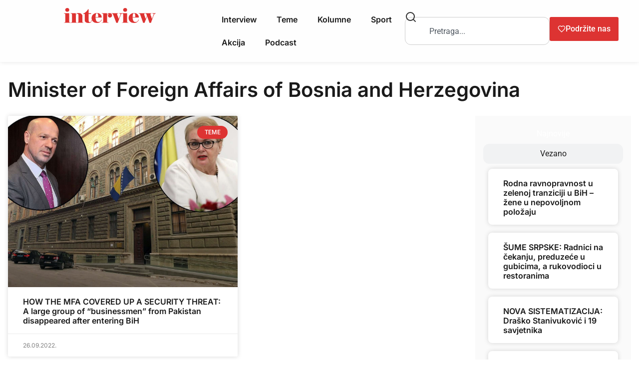

--- FILE ---
content_type: text/html; charset=UTF-8
request_url: https://interview.ba/tag/minister-of-foreign-affairs-of-bosnia-and-herzegovina/
body_size: 22121
content:
<!doctype html>
<html lang="en-US">
<head><style>img.lazy{min-height:1px}</style><link href="https://interview.ba/wp-content/plugins/w3-total-cache/pub/js/lazyload.min.js" as="script">
	<meta charset="UTF-8">
	<meta name="viewport" content="width=device-width, initial-scale=1">
	<link rel="profile" href="https://gmpg.org/xfn/11">
	<meta name='robots' content='index, follow, max-image-preview:large, max-snippet:-1, max-video-preview:-1' />

	<!-- This site is optimized with the Yoast SEO plugin v26.8 - https://yoast.com/product/yoast-seo-wordpress/ -->
	<title>Minister of Foreign Affairs of Bosnia and Herzegovina Archives - Interview.ba</title>
	<link rel="canonical" href="https://interview.ba/tag/minister-of-foreign-affairs-of-bosnia-and-herzegovina/" />
	<meta property="og:locale" content="en_US" />
	<meta property="og:type" content="article" />
	<meta property="og:title" content="Minister of Foreign Affairs of Bosnia and Herzegovina Archives - Interview.ba" />
	<meta property="og:url" content="https://interview.ba/tag/minister-of-foreign-affairs-of-bosnia-and-herzegovina/" />
	<meta property="og:site_name" content="Interview.ba" />
	<meta name="twitter:card" content="summary_large_image" />
	<meta name="twitter:site" content="@InterviewBiH" />
	<script type="application/ld+json" class="yoast-schema-graph">{"@context":"https://schema.org","@graph":[{"@type":"CollectionPage","@id":"https://interview.ba/tag/minister-of-foreign-affairs-of-bosnia-and-herzegovina/","url":"https://interview.ba/tag/minister-of-foreign-affairs-of-bosnia-and-herzegovina/","name":"Minister of Foreign Affairs of Bosnia and Herzegovina Archives - Interview.ba","isPartOf":{"@id":"https://interview.ba/#website"},"primaryImageOfPage":{"@id":"https://interview.ba/tag/minister-of-foreign-affairs-of-bosnia-and-herzegovina/#primaryimage"},"image":{"@id":"https://interview.ba/tag/minister-of-foreign-affairs-of-bosnia-and-herzegovina/#primaryimage"},"thumbnailUrl":"https://interview.ba/wp-content/uploads/2022/09/grupa.jpg","inLanguage":"en-US"},{"@type":"ImageObject","inLanguage":"en-US","@id":"https://interview.ba/tag/minister-of-foreign-affairs-of-bosnia-and-herzegovina/#primaryimage","url":"https://interview.ba/wp-content/uploads/2022/09/grupa.jpg","contentUrl":"https://interview.ba/wp-content/uploads/2022/09/grupa.jpg","width":2500,"height":1668},{"@type":"WebSite","@id":"https://interview.ba/#website","url":"https://interview.ba/","name":"Interview.ba","description":"Čitaj više!","publisher":{"@id":"https://interview.ba/#organization"},"potentialAction":[{"@type":"SearchAction","target":{"@type":"EntryPoint","urlTemplate":"https://interview.ba/?s={search_term_string}"},"query-input":{"@type":"PropertyValueSpecification","valueRequired":true,"valueName":"search_term_string"}}],"inLanguage":"en-US"},{"@type":"Organization","@id":"https://interview.ba/#organization","name":"Interview.ba","url":"https://interview.ba/","logo":{"@type":"ImageObject","inLanguage":"en-US","@id":"https://interview.ba/#/schema/logo/image/","url":"https://interview.ba/wp-content/uploads/2020/10/logo-2019.png","contentUrl":"https://interview.ba/wp-content/uploads/2020/10/logo-2019.png","width":600,"height":98,"caption":"Interview.ba"},"image":{"@id":"https://interview.ba/#/schema/logo/image/"},"sameAs":["https://www.facebook.com/interview.ba","https://x.com/InterviewBiH","https://www.instagram.com/interviewbih/"]}]}</script>
	<!-- / Yoast SEO plugin. -->


<link rel='dns-prefetch' href='//www.googletagmanager.com' />
<link rel="alternate" type="application/rss+xml" title="Interview.ba &raquo; Feed" href="https://interview.ba/feed/" />
<link rel="alternate" type="application/rss+xml" title="Interview.ba &raquo; Minister of Foreign Affairs of Bosnia and Herzegovina Tag Feed" href="https://interview.ba/tag/minister-of-foreign-affairs-of-bosnia-and-herzegovina/feed/" />
<style id='wp-img-auto-sizes-contain-inline-css'>
img:is([sizes=auto i],[sizes^="auto," i]){contain-intrinsic-size:3000px 1500px}
/*# sourceURL=wp-img-auto-sizes-contain-inline-css */
</style>
<style id='wp-emoji-styles-inline-css'>

	img.wp-smiley, img.emoji {
		display: inline !important;
		border: none !important;
		box-shadow: none !important;
		height: 1em !important;
		width: 1em !important;
		margin: 0 0.07em !important;
		vertical-align: -0.1em !important;
		background: none !important;
		padding: 0 !important;
	}
/*# sourceURL=wp-emoji-styles-inline-css */
</style>
<link rel='stylesheet' id='wp-block-library-css' href='https://interview.ba/wp-includes/css/dist/block-library/style.min.css?ver=6.9' media='all' />
<style id='advanced-posts-listing-advanced-posts-listing-block-style-inline-css'>
/*!*************************************************************************************************************************************************************************************************************************!*\
  !*** css ./node_modules/@wordpress/scripts/node_modules/css-loader/dist/cjs.js??ruleSet[1].rules[2].use[1]!./node_modules/postcss-loader/dist/cjs.js??ruleSet[1].rules[2].use[2]!./src/layouts/Slider/Slidermodule.css ***!
  \*************************************************************************************************************************************************************************************************************************/
/* Keyframe
===========================================================================*/

@keyframes fade-in {
  from {
    opacity: 0;
  }
  to {
    opacity: 1;
  }
}

.slider-container {
  position: relative;
  padding-inline: 30px;
}

.slider .slide {
  animation: fade-in 1s cubic-bezier(0.4, 0, 0.2, 1) 1;
}

.slider-container .slider-button {
  position: absolute;
  top: 50%;
  transform: translateY(-50%);
  background-color: rgba(100, 100, 100, 0.6);
  border: 0 none !important;
  border-radius: 50%;
  color: #ffffff;
  font-size: 1.5rem;
  cursor: pointer;
  z-index: 2;
  padding: 5px;
  display: flex;
  align-items: center;
  justify-content: center;
  height: 55px;
  width: 55px;
  transition: background-color 0.2s ease-in-out;
}

.slider-container .slider-button:hover {
  background-color: rgba(100, 100, 100, 0.9);
}

.slider-container .prev {
  left: 0;
}

.slider-container .next {
  right: 0;
}

/*!*********************************************************************************************************************************************************************************************************************!*\
  !*** css ./node_modules/@wordpress/scripts/node_modules/css-loader/dist/cjs.js??ruleSet[1].rules[2].use[1]!./node_modules/postcss-loader/dist/cjs.js??ruleSet[1].rules[2].use[2]!./src/layouts/grid/Gridmodule.css ***!
  \*********************************************************************************************************************************************************************************************************************/
/* -----------------------------------------------------------------------------
// This file contains styles that are specific to the Grid Module layout.
------------------------------------------------------------------------------*/
.grid-layout {
  display: grid;
  grid-template-columns: 1fr; /* Default for mobile-first approach */
  gap: 30px;
}

/* For tablets and larger screens */
@media screen and (min-width: 600px) {
  .grid-layout {
    grid-template-columns: repeat(2, 1fr);
  }
}

/* For larger desktops and high resolution screens */
@media screen and (min-width: 992px) {
  .grid-layout {
    grid-template-columns: repeat(3, 1fr);
  }
}

/*!***********************************************************************************************************************************************************************************************************************************!*\
  !*** css ./node_modules/@wordpress/scripts/node_modules/css-loader/dist/cjs.js??ruleSet[1].rules[2].use[1]!./node_modules/postcss-loader/dist/cjs.js??ruleSet[1].rules[2].use[2]!./src/layouts/Masanory/MasanoryLayoutmodule.css ***!
  \***********************************************************************************************************************************************************************************************************************************/
.masonry-layout {
    -moz-column-count: 1;
         column-count: 1; /* Default for mobile-first approach */
    -moz-column-gap: 30px;
         column-gap: 30px;
}

.masonry-layout .wep-card {
    -moz-column-break-inside: avoid;
         break-inside: avoid; /* Prevent columns from breaking inside elements */
}

/* Media Queries for responsiveness */

/* Small screens (landscape phones, 576px and up) */
@media (min-width: 576px) {
    .masonry-layout {
        -moz-column-count: 2;
             column-count: 2;
    }
}

/* Medium screens (tablets, 768px and up) */
@media (min-width: 768px) {
    .masonry-layout {
        -moz-column-count: 3;
             column-count: 3;
    }
}

/* Large screens (desktops, 992px and up) */
@media (min-width: 992px) {
    .masonry-layout {
        -moz-column-count: 4;
             column-count: 4;
    }
}
/*!***************************************************************************************************************************************************************************************************************************!*\
  !*** css ./node_modules/@wordpress/scripts/node_modules/css-loader/dist/cjs.js??ruleSet[1].rules[2].use[1]!./node_modules/postcss-loader/dist/cjs.js??ruleSet[1].rules[2].use[2]!./src/layouts/Overlay/OverlayLayout.css ***!
  \***************************************************************************************************************************************************************************************************************************/
.overlay-layout {
  display: grid;
  grid-template-columns: 1fr;
  gap: 30px;
}
/*!*********************************************************************************************************************************************************************************************************************************!*\
  !*** css ./node_modules/@wordpress/scripts/node_modules/css-loader/dist/cjs.js??ruleSet[1].rules[2].use[1]!./node_modules/postcss-loader/dist/cjs.js??ruleSet[1].rules[2].use[2]!./src/layouts/listingTwo/ListingLayoutTwo.css ***!
  \*********************************************************************************************************************************************************************************************************************************/
/* -----------------------------------------------------------------------------
// This file contains styles that are specific to the Grid Module layout.
------------------------------------------------------------------------------*/
.listing-layout {
  display: grid;
  grid-template-columns: 1fr; /* Default for mobile-first approach */
  gap: 30px;
}

.listing-layout .image-container:not(:last-child) {
  margin-bottom: 30px;
}

.listing-layout .image-container > img {
  display: block;
  max-width: 100%;
}

.listing-layout .meta-data {
  font-size: 0.75em;
  color: rgba(0, 0, 0, 0.6);
}

/*!***************************************************************************************************************************************************************************************************************************!*\
  !*** css ./node_modules/@wordpress/scripts/node_modules/css-loader/dist/cjs.js??ruleSet[1].rules[2].use[1]!./node_modules/postcss-loader/dist/cjs.js??ruleSet[1].rules[2].use[2]!./src/layouts/listing/ListingLayout.css ***!
  \***************************************************************************************************************************************************************************************************************************/

.listing-layout .post-container {
    display: flex;
    flex-direction: column;
    margin-bottom: 16px;
}

.listing-layout .post-container .image-container {
    
    width: 100%;
    text-align: left;
    margin-bottom: 20px;
}

.listing-layout .post-container .image-container .block-image {
    max-width: 100%;
    height: auto;
}

.listing-layout .post-container .post-title {
    font-size: 1.5rem;
    font-weight: bold;
    margin-bottom: 15px;
    line-height: 2rem;
}

.listing-layout .post-container .post-title .title {
    text-decoration: none !important;
    color: #333;
}

.listing-layout .post-container .meta-data {
    font-size: 0.875rem;
    color: #777;
    margin-bottom: 16px;
}
.listing-layout .post-container .meta-data p{
    margin-top: 0px;
    margin-bottom: 0px;
}
.listing-layout .post-container .post-content {
    /* font-size: 1rem; */
    color: #555;
    margin-bottom: 16px;
}

.listing-layout .post-container .read-more-btn {
    text-align: left;
    /* margin-top: 1rem; */
    margin-bottom: 1rem;
}

.listing-layout .post-container .read-more-btn .read-more-button {
    text-decoration: none !important; 
    color: #fff;
    padding: 10px 20px;
    font-size: 1rem;
    border-radius: 4px;
    background-color: #3896fb;
}


/*!**********************************************************************************************************************************************************************************************************!*\
  !*** css ./node_modules/@wordpress/scripts/node_modules/css-loader/dist/cjs.js??ruleSet[1].rules[2].use[1]!./node_modules/postcss-loader/dist/cjs.js??ruleSet[1].rules[2].use[2]!./src/styles/index.css ***!
  \**********************************************************************************************************************************************************************************************************/
/*=========================================================================
# Project Overview
===========================================================================
Project Name    : Advanced posts listing 
Author          : Weplugins
Version         : 1.0.7
Created On      : 15 Fab 2025
Last Updated    : 15 Fab 2025
Description     : This stylesheet is designed for an weplugins. 
                  Includes responsive design principles and accessibility.
===========================================================================*/

/* Embed font family
===========================================================================*/
@charset "UTF-8";

/* Variables
===========================================================================*/
:root {
  --wep-black: #000000;
  --wep-white: #ffffff;
  --wep-primary: #4390ff;
  --wep-primary-hover: #1572f5;
  --wep-secondary: #fafafa;
  --wep-dark: #23272f;

  /* Link */
  --wep-link-color: inherit;
  --wep-link-hover-color: inherit;
  --wep-link-text-decoration: none;

  /* Default Props */
  --wep-body-color: #484848;
  --wep-body-bg: var(--wep-white);
  --wep-body-font-family: inherit;
  --wep-body-font-size: 16px;
  --wep-body-font-weight: 400;
  --wep-body-line-height: 1.3;

  /* Border */
  --wep-border-width: 1px;
  --wep-border-style: solid;
  --wep-border-color: #dedede;

  /* Heading */
  --wep-heading-color: inherit;
  --wep-heading-font-weight: inherit;
  --wep-heading-line-height: inherit;

  /* Other Variables */
  --wep-spacer: 1rem;
  --wep-border-radius: 0.8rem;
  --wep-border-radius-sm: 0.6rem;
  --wep-border-radius-lg: 1rem;
  --wep-border-radius-circle: 50%;
  --wep-box-shadow: 0 2px 6px rgba(0, 0, 0, 0.1);
  --wep-box-shadow-lg: 0 2px 6px rgba(0, 0, 0, 0.1);
}

*,
*::before,
*::after {
  box-sizing: border-box;
}

@media (prefers-reduced-motion: no-preference) {
  :root {
    scroll-behavior: smooth;
  }
}

/* Browser native scrollbar
===========================================================================*/
* {
  scrollbar-width: thin !important;
  scrollbar-color: rgba(0, 0, 0, 0.25) transparent;
}

::-webkit-scrollbar {
  width: 4px;
}

::-webkit-scrollbar:horizontal {
  height: 4px;
}

::-webkit-scrollbar-track {
  border-radius: 4px;
  background: transparent;
}

::-webkit-scrollbar-thumb {
  border-radius: 4px;
  background: rgba(0, 0, 0, 0.2);
}

::-webkit-scrollbar-thumb:hover {
  background: rgba(0, 0, 0, 0.4);
}

::-webkit-scrollbar-thumb:window-inactive {
  background: rgba(0, 0, 0, 0.2);
}

/* Defaulting
===========================================================================*/
ol,
ul,
dl {
  margin-top: 0;
  margin-bottom: 0;
}

ol ol,
ul ul,
ol ul,
ul ol {
  margin-bottom: 0;
}

.wep-root :is(h6, h5, h4, h3, h2, h1) {
  margin-top: 0;
  margin-bottom: 0;
}

.wep-root a {
  -webkit-text-decoration: var(--wep-link-text-decoration) !important;
          text-decoration: var(--wep-link-text-decoration) !important;
}

.wep-root a:hover,
.wep-root a:focus {
  outline: 0 none;
}

.wep-root a > code {
  color: inherit;
}

.wep-root a:not([href]):not([class]),
.wep-root a:not([href]):not([class]):hover {
  color: inherit;
  -webkit-text-decoration: var(--wep-link-text-decoration);
          text-decoration: var(--wep-link-text-decoration);
}

.wep-root p {
  margin-top: 0;
  margin-bottom: 0;
}

.wep-root img {
  max-width: 100%;
}

/* Button
===========================================================================*/
.wep-btn {
  --wep-btn-padding-x: 20px;
  --wep-btn-padding-y: 12px;
  --wep-btn-font-family: inherit;
  --wep-btn-font-size: 16px;
  --wep-btn-font-weight: 500;
  --wep-btn-line-height: 18px;
  --wep-btn-color: #23272f;
  --wep-btn-bg: transparent;
  --wep-btn-border-width: var(--wep-border-width);
  --wep-btn-border-color: transparent;
  --wep-btn-border-radius: 8px;
  --wep-btn-hover-border-color: transparent;
  display: inline-flex;
  padding: var(--wep-btn-padding-y) var(--wep-btn-padding-x);
  font-family: var(--wep-btn-font-family);
  font-size: var(--wep-btn-font-size);
  font-weight: var(--wep-btn-font-weight);
  line-height: var(--wep-btn-line-height);
  color: var(--wep-btn-color) !important;
  text-align: center;
  text-decoration: none !important;
  vertical-align: middle;
  cursor: pointer;
  -webkit-user-select: none;
     -moz-user-select: none;
          user-select: none;
  border: var(--wep-btn-border-width) solid var(--wep-btn-border-color);
  border-radius: var(--wep-btn-border-radius);
  background-color: var(--wep-btn-bg);
  transition:
    color 0.15s ease-in-out,
    background-color 0.15s ease-in-out,
    border-color 0.15s ease-in-out,
    box-shadow 0.15s ease-in-out;
}

@media (prefers-reduced-motion: reduce) {
  .wep-btn {
    transition: none;
  }
}

.wep-btn:hover,
.wep-btn:focus {
  color: var(--wep-btn-hover-color) !important;
  background-color: var(--wep-btn-hover-bg);
  border-color: var(--wep-btn-hover-border-color);
}

.wep-btn:focus-visible {
  color: var(--wep-btn-hover-color);
  background-color: var(--wep-btn-hover-bg);
  border-color: var(--wep-btn-hover-border-color);
  outline: 0;
}

.wep-btn-primary {
  --wep-btn-color: #fff;
  --wep-btn-bg: var(--wep-primary);
  --wep-btn-hover-color: #fff;
  --wep-btn-hover-bg: var(--wep-primary-hover);
}

.wep-btn-outline-primary {
  --wep-btn-color: var(--wep-primary);
  --wep-btn-border-color: var(--wep-primary);
  --wep-btn-hover-color: #fff;
  --wep-btn-hover-bg: var(--wep-primary);
  --wep-btn-hover-border-color: var(--wep-primary);
}

/* Card
===========================================================================*/
.wep-card {
  --wep-card-spacer-y: 30px;
  --wep-card-spacer-x: 30px;
  --wep-card-title-spacer-y: 5px;
  --wep-card-title-color: #202124;
  --wep-card-border-width: var(--wep-border-width);
  --wep-card-border-color: #ebf1fa;
  --wep-card-border-radius: 20px;
  --wep-card-inner-border-radius: var(--wep-card-border-radius);
  --wep-card-cap-padding-y: 30px;
  --wep-card-cap-padding-x: 30px;
  --wep-card-cap-bg: transparent;
  --wep-card-cap-color: #202124;
  --wep-card-bg: var(--wep-secondary);
  position: relative;
  display: flex;
  flex-direction: column;
  min-width: 0;
  color: var(--wep-body-color);
  word-wrap: break-word;
  background-color: var(--wep-card-bg);
  background-clip: border-box;
  border-radius: var(--wep-card-border-radius);
}

.wep-card-full-height {
  height: calc(100% - var(--wep-card-spacer-y));
}

.wep-card .meta-data {
  font-size: 0.875em;
  color: rgba(0, 0, 0, 0.4);
}

.wep-card-body .wep-card-heading:not(:last-child) {
  margin-bottom: 20px;
}

.wep-card-body {
  flex: 1 1 auto;
  padding: var(--wep-card-spacer-y) var(--wep-card-spacer-x);
}

.wep-card-title {
  margin-bottom: var(--wep-card-title-spacer-y) !important;
  color: var(--wep-card-title-color);
}

.wep-card-title a {
  color: inherit !important;
  text-decoration: none !important;
}

.wep-card-title a:hover,
.wep-card-title a:focus {
  color: var(--wep-link-hover-color);
}

.wep-card-text p {
  margin-bottom: 2rem;
}

.wep-card-title:last-child,
.wep-card-text p:last-child {
  margin-bottom: 0 !important;
}

.wep-card-header {
  position: relative;
  padding: var(--wep-card-cap-padding-y) var(--wep-card-cap-padding-x);
  margin-bottom: 0;
  color: var(--wep-card-cap-color);
  background-color: var(--wep-card-cap-bg);
  display: flex;
  align-items: center;
  flex-wrap: wrap;
}

.wep-card-body + .wep-card-footer,
.wep-card-header + .wep-card-body {
  padding-top: 0;
}

.wep-card-header:first-child {
  border-radius: var(--wep-card-inner-border-radius)
    var(--wep-card-inner-border-radius) 0 0;
}

.wep-card-footer {
  padding: var(--wep-card-cap-padding-y) var(--wep-card-cap-padding-x);
  color: var(--wep-card-cap-color);
  background-color: var(--wep-card-cap-bg);
}

.wep-card-footer:last-child {
  border-radius: 0 0 var(--wep-card-inner-border-radius)
    var(--wep-card-inner-border-radius);
}

.wep-card-img {
  position: relative;
  flex-shrink: 0;
  width: 100%;
  height: 200px;
  overflow: hidden;
  border-top-left-radius: var(--wep-card-inner-border-radius);
  border-top-right-radius: var(--wep-card-inner-border-radius);
}

.wep-card-img .wep-chip {
  position: absolute;
  bottom: 10px;
  left: 10px;
  z-index: 2;
}

.wep-card-img .wep-chip.right {
  left: auto;
  right: 10px;
}

.wep-card-img > img {
  width: 100%;
  height: 100%;
  -o-object-fit: cover;
     object-fit: cover;
}

/* Card Image Overlay */
.wep-card-img-overlay {
  flex: 1 1 auto;
  background-color: rgba(0, 0, 0, 0.6);
  color: var(--wep-white);
  border-radius: var(--wep-card-inner-border-radius);
}

.wep-card-img-overlay :is(.wep-card-title, .meta-data) {
  color: var(--wep-white);
}

/* Card Horizontal */
@media screen and (min-width: 576px) {
  .wep-card.wep-card-horizontal {
    flex-direction: row;
  }

  .wep-card-horizontal .wep-card-img {
    position: relative;
    height: auto;
    width: 220px;
    overflow: hidden;
    border-radius: var(--wep-card-inner-border-radius);
  }

  .wep-card-horizontal .wep-card-heading:not(:last-child) {
    margin-bottom: 10px;
  }

  .wep-card-horizontal .wep-card-footer {
    flex-shrink: 0;
    padding-left: 0;
    padding-top: var(--wep-card-spacer-y);
  }
}

/* Chip
===========================================================================*/
.wep-chip {
  --wep-chip-padding-y: 4px;
  --wep-chip-padding-x: 12px;
  --wep-chip-color: #fff;
  --wep-chip-bg: rgba(0, 0, 0, 0.6);
  --wep-chip-font-size: 12px;
  --wep-chip-border-radius: 20px;
  display: inline-flex;
  align-items: center;
  color: var(--wep-chip-color);
  background: var(--wep-chip-bg);
  border-radius: var(--wep-chip-border-radius);
  font-size: var(--wep-chip-font-size);
  padding: var(--wep-chip-padding-y) var(--wep-chip-padding-x);
  text-transform: capitalize;
  white-space: nowrap;
}

.wep-chip-wrapper {
  display: flex;
  align-items: center;
  flex-wrap: wrap;
  gap: 5px;
}

/* Pagination
===========================================================================*/
.wep-pagination {
  --wep-pagination-bg: var(--wep-primary);
  --wep-pagination-color: var(--wep-white);
  --wep-pagination-border-color: var(--wep-border-color);
  display: flex;
  align-items: center;
  justify-content: center;
  color: var(--wep-black);
  font-size: 14px;
  margin-bottom: 30px;
}

.wep-pagination:not(:first-child) {
  margin-top: 30px;
}

.wep-pagination:not(.center).left {
  justify-content: flex-start;
}

.wep-pagination:not(.center).right {
  justify-content: flex-end;
}

.wep-pagination > .page-numbers,
.wep-pagination > button {
  background: transparent;
  border: 1px solid var(--wep-pagination-border-color);
  padding: 12px 20px;
  cursor: pointer;
  transition:
    color 0.15s ease-in-out,
    background-color 0.15s ease-in-out;
    text-decoration: none !important;
}

.wep-pagination > button[disabled],
.wep-pagination > button:disabled {
  pointer-events: none;
}

.wep-pagination > .page-numbers,
.wep-pagination > button:not(:first-child) {
  margin-left: -1px;
}

.wep-pagination .page-numbers:first-child,
.wep-pagination .wep-prev {
  border-top-left-radius: 6px;
  border-bottom-left-radius: 6px;
}
.wep-pagination .page-numbers:last-child,
.wep-pagination .wep-next {
  border-top-right-radius: 6px;
  border-bottom-right-radius: 6px;
}

.wep-pagination > .page-numbers.current,
.wep-pagination > .page-numbers:hover,
.wep-pagination > .page-numbers:focus,
.wep-pagination > button.active,
.wep-pagination > button:hover,
.wep-pagination > button:focus {
  background-color: var(--wep-pagination-bg);
  color: var(--wep-pagination-color);
}


/*# sourceMappingURL=index.css.map*/
/*# sourceURL=https://interview.ba/wp-content/plugins/advanced-posts-listing/build/index.css */
</style>
<link rel='stylesheet' id='simple-blog-card-css' href='https://interview.ba/wp-content/plugins/simple-blog-card/template/simpleblogcard.css?ver=1.00' media='all' />
<style id='global-styles-inline-css'>
:root{--wp--preset--aspect-ratio--square: 1;--wp--preset--aspect-ratio--4-3: 4/3;--wp--preset--aspect-ratio--3-4: 3/4;--wp--preset--aspect-ratio--3-2: 3/2;--wp--preset--aspect-ratio--2-3: 2/3;--wp--preset--aspect-ratio--16-9: 16/9;--wp--preset--aspect-ratio--9-16: 9/16;--wp--preset--color--black: #000000;--wp--preset--color--cyan-bluish-gray: #abb8c3;--wp--preset--color--white: #ffffff;--wp--preset--color--pale-pink: #f78da7;--wp--preset--color--vivid-red: #cf2e2e;--wp--preset--color--luminous-vivid-orange: #ff6900;--wp--preset--color--luminous-vivid-amber: #fcb900;--wp--preset--color--light-green-cyan: #7bdcb5;--wp--preset--color--vivid-green-cyan: #00d084;--wp--preset--color--pale-cyan-blue: #8ed1fc;--wp--preset--color--vivid-cyan-blue: #0693e3;--wp--preset--color--vivid-purple: #9b51e0;--wp--preset--gradient--vivid-cyan-blue-to-vivid-purple: linear-gradient(135deg,rgb(6,147,227) 0%,rgb(155,81,224) 100%);--wp--preset--gradient--light-green-cyan-to-vivid-green-cyan: linear-gradient(135deg,rgb(122,220,180) 0%,rgb(0,208,130) 100%);--wp--preset--gradient--luminous-vivid-amber-to-luminous-vivid-orange: linear-gradient(135deg,rgb(252,185,0) 0%,rgb(255,105,0) 100%);--wp--preset--gradient--luminous-vivid-orange-to-vivid-red: linear-gradient(135deg,rgb(255,105,0) 0%,rgb(207,46,46) 100%);--wp--preset--gradient--very-light-gray-to-cyan-bluish-gray: linear-gradient(135deg,rgb(238,238,238) 0%,rgb(169,184,195) 100%);--wp--preset--gradient--cool-to-warm-spectrum: linear-gradient(135deg,rgb(74,234,220) 0%,rgb(151,120,209) 20%,rgb(207,42,186) 40%,rgb(238,44,130) 60%,rgb(251,105,98) 80%,rgb(254,248,76) 100%);--wp--preset--gradient--blush-light-purple: linear-gradient(135deg,rgb(255,206,236) 0%,rgb(152,150,240) 100%);--wp--preset--gradient--blush-bordeaux: linear-gradient(135deg,rgb(254,205,165) 0%,rgb(254,45,45) 50%,rgb(107,0,62) 100%);--wp--preset--gradient--luminous-dusk: linear-gradient(135deg,rgb(255,203,112) 0%,rgb(199,81,192) 50%,rgb(65,88,208) 100%);--wp--preset--gradient--pale-ocean: linear-gradient(135deg,rgb(255,245,203) 0%,rgb(182,227,212) 50%,rgb(51,167,181) 100%);--wp--preset--gradient--electric-grass: linear-gradient(135deg,rgb(202,248,128) 0%,rgb(113,206,126) 100%);--wp--preset--gradient--midnight: linear-gradient(135deg,rgb(2,3,129) 0%,rgb(40,116,252) 100%);--wp--preset--font-size--small: 13px;--wp--preset--font-size--medium: 20px;--wp--preset--font-size--large: 36px;--wp--preset--font-size--x-large: 42px;--wp--preset--spacing--20: 0.44rem;--wp--preset--spacing--30: 0.67rem;--wp--preset--spacing--40: 1rem;--wp--preset--spacing--50: 1.5rem;--wp--preset--spacing--60: 2.25rem;--wp--preset--spacing--70: 3.38rem;--wp--preset--spacing--80: 5.06rem;--wp--preset--shadow--natural: 6px 6px 9px rgba(0, 0, 0, 0.2);--wp--preset--shadow--deep: 12px 12px 50px rgba(0, 0, 0, 0.4);--wp--preset--shadow--sharp: 6px 6px 0px rgba(0, 0, 0, 0.2);--wp--preset--shadow--outlined: 6px 6px 0px -3px rgb(255, 255, 255), 6px 6px rgb(0, 0, 0);--wp--preset--shadow--crisp: 6px 6px 0px rgb(0, 0, 0);}:root { --wp--style--global--content-size: 800px;--wp--style--global--wide-size: 1200px; }:where(body) { margin: 0; }.wp-site-blocks > .alignleft { float: left; margin-right: 2em; }.wp-site-blocks > .alignright { float: right; margin-left: 2em; }.wp-site-blocks > .aligncenter { justify-content: center; margin-left: auto; margin-right: auto; }:where(.wp-site-blocks) > * { margin-block-start: 24px; margin-block-end: 0; }:where(.wp-site-blocks) > :first-child { margin-block-start: 0; }:where(.wp-site-blocks) > :last-child { margin-block-end: 0; }:root { --wp--style--block-gap: 24px; }:root :where(.is-layout-flow) > :first-child{margin-block-start: 0;}:root :where(.is-layout-flow) > :last-child{margin-block-end: 0;}:root :where(.is-layout-flow) > *{margin-block-start: 24px;margin-block-end: 0;}:root :where(.is-layout-constrained) > :first-child{margin-block-start: 0;}:root :where(.is-layout-constrained) > :last-child{margin-block-end: 0;}:root :where(.is-layout-constrained) > *{margin-block-start: 24px;margin-block-end: 0;}:root :where(.is-layout-flex){gap: 24px;}:root :where(.is-layout-grid){gap: 24px;}.is-layout-flow > .alignleft{float: left;margin-inline-start: 0;margin-inline-end: 2em;}.is-layout-flow > .alignright{float: right;margin-inline-start: 2em;margin-inline-end: 0;}.is-layout-flow > .aligncenter{margin-left: auto !important;margin-right: auto !important;}.is-layout-constrained > .alignleft{float: left;margin-inline-start: 0;margin-inline-end: 2em;}.is-layout-constrained > .alignright{float: right;margin-inline-start: 2em;margin-inline-end: 0;}.is-layout-constrained > .aligncenter{margin-left: auto !important;margin-right: auto !important;}.is-layout-constrained > :where(:not(.alignleft):not(.alignright):not(.alignfull)){max-width: var(--wp--style--global--content-size);margin-left: auto !important;margin-right: auto !important;}.is-layout-constrained > .alignwide{max-width: var(--wp--style--global--wide-size);}body .is-layout-flex{display: flex;}.is-layout-flex{flex-wrap: wrap;align-items: center;}.is-layout-flex > :is(*, div){margin: 0;}body .is-layout-grid{display: grid;}.is-layout-grid > :is(*, div){margin: 0;}body{padding-top: 0px;padding-right: 0px;padding-bottom: 0px;padding-left: 0px;}a:where(:not(.wp-element-button)){text-decoration: underline;}:root :where(.wp-element-button, .wp-block-button__link){background-color: #32373c;border-width: 0;color: #fff;font-family: inherit;font-size: inherit;font-style: inherit;font-weight: inherit;letter-spacing: inherit;line-height: inherit;padding-top: calc(0.667em + 2px);padding-right: calc(1.333em + 2px);padding-bottom: calc(0.667em + 2px);padding-left: calc(1.333em + 2px);text-decoration: none;text-transform: inherit;}.has-black-color{color: var(--wp--preset--color--black) !important;}.has-cyan-bluish-gray-color{color: var(--wp--preset--color--cyan-bluish-gray) !important;}.has-white-color{color: var(--wp--preset--color--white) !important;}.has-pale-pink-color{color: var(--wp--preset--color--pale-pink) !important;}.has-vivid-red-color{color: var(--wp--preset--color--vivid-red) !important;}.has-luminous-vivid-orange-color{color: var(--wp--preset--color--luminous-vivid-orange) !important;}.has-luminous-vivid-amber-color{color: var(--wp--preset--color--luminous-vivid-amber) !important;}.has-light-green-cyan-color{color: var(--wp--preset--color--light-green-cyan) !important;}.has-vivid-green-cyan-color{color: var(--wp--preset--color--vivid-green-cyan) !important;}.has-pale-cyan-blue-color{color: var(--wp--preset--color--pale-cyan-blue) !important;}.has-vivid-cyan-blue-color{color: var(--wp--preset--color--vivid-cyan-blue) !important;}.has-vivid-purple-color{color: var(--wp--preset--color--vivid-purple) !important;}.has-black-background-color{background-color: var(--wp--preset--color--black) !important;}.has-cyan-bluish-gray-background-color{background-color: var(--wp--preset--color--cyan-bluish-gray) !important;}.has-white-background-color{background-color: var(--wp--preset--color--white) !important;}.has-pale-pink-background-color{background-color: var(--wp--preset--color--pale-pink) !important;}.has-vivid-red-background-color{background-color: var(--wp--preset--color--vivid-red) !important;}.has-luminous-vivid-orange-background-color{background-color: var(--wp--preset--color--luminous-vivid-orange) !important;}.has-luminous-vivid-amber-background-color{background-color: var(--wp--preset--color--luminous-vivid-amber) !important;}.has-light-green-cyan-background-color{background-color: var(--wp--preset--color--light-green-cyan) !important;}.has-vivid-green-cyan-background-color{background-color: var(--wp--preset--color--vivid-green-cyan) !important;}.has-pale-cyan-blue-background-color{background-color: var(--wp--preset--color--pale-cyan-blue) !important;}.has-vivid-cyan-blue-background-color{background-color: var(--wp--preset--color--vivid-cyan-blue) !important;}.has-vivid-purple-background-color{background-color: var(--wp--preset--color--vivid-purple) !important;}.has-black-border-color{border-color: var(--wp--preset--color--black) !important;}.has-cyan-bluish-gray-border-color{border-color: var(--wp--preset--color--cyan-bluish-gray) !important;}.has-white-border-color{border-color: var(--wp--preset--color--white) !important;}.has-pale-pink-border-color{border-color: var(--wp--preset--color--pale-pink) !important;}.has-vivid-red-border-color{border-color: var(--wp--preset--color--vivid-red) !important;}.has-luminous-vivid-orange-border-color{border-color: var(--wp--preset--color--luminous-vivid-orange) !important;}.has-luminous-vivid-amber-border-color{border-color: var(--wp--preset--color--luminous-vivid-amber) !important;}.has-light-green-cyan-border-color{border-color: var(--wp--preset--color--light-green-cyan) !important;}.has-vivid-green-cyan-border-color{border-color: var(--wp--preset--color--vivid-green-cyan) !important;}.has-pale-cyan-blue-border-color{border-color: var(--wp--preset--color--pale-cyan-blue) !important;}.has-vivid-cyan-blue-border-color{border-color: var(--wp--preset--color--vivid-cyan-blue) !important;}.has-vivid-purple-border-color{border-color: var(--wp--preset--color--vivid-purple) !important;}.has-vivid-cyan-blue-to-vivid-purple-gradient-background{background: var(--wp--preset--gradient--vivid-cyan-blue-to-vivid-purple) !important;}.has-light-green-cyan-to-vivid-green-cyan-gradient-background{background: var(--wp--preset--gradient--light-green-cyan-to-vivid-green-cyan) !important;}.has-luminous-vivid-amber-to-luminous-vivid-orange-gradient-background{background: var(--wp--preset--gradient--luminous-vivid-amber-to-luminous-vivid-orange) !important;}.has-luminous-vivid-orange-to-vivid-red-gradient-background{background: var(--wp--preset--gradient--luminous-vivid-orange-to-vivid-red) !important;}.has-very-light-gray-to-cyan-bluish-gray-gradient-background{background: var(--wp--preset--gradient--very-light-gray-to-cyan-bluish-gray) !important;}.has-cool-to-warm-spectrum-gradient-background{background: var(--wp--preset--gradient--cool-to-warm-spectrum) !important;}.has-blush-light-purple-gradient-background{background: var(--wp--preset--gradient--blush-light-purple) !important;}.has-blush-bordeaux-gradient-background{background: var(--wp--preset--gradient--blush-bordeaux) !important;}.has-luminous-dusk-gradient-background{background: var(--wp--preset--gradient--luminous-dusk) !important;}.has-pale-ocean-gradient-background{background: var(--wp--preset--gradient--pale-ocean) !important;}.has-electric-grass-gradient-background{background: var(--wp--preset--gradient--electric-grass) !important;}.has-midnight-gradient-background{background: var(--wp--preset--gradient--midnight) !important;}.has-small-font-size{font-size: var(--wp--preset--font-size--small) !important;}.has-medium-font-size{font-size: var(--wp--preset--font-size--medium) !important;}.has-large-font-size{font-size: var(--wp--preset--font-size--large) !important;}.has-x-large-font-size{font-size: var(--wp--preset--font-size--x-large) !important;}
:root :where(.wp-block-pullquote){font-size: 1.5em;line-height: 1.6;}
/*# sourceURL=global-styles-inline-css */
</style>
<link rel='stylesheet' id='mailerlite_forms.css-css' href='https://interview.ba/wp-content/plugins/official-mailerlite-sign-up-forms/assets/css/mailerlite_forms.css?ver=1.7.18' media='all' />
<link rel='stylesheet' id='wp-menu-custom-fields-style-css' href='https://interview.ba/wp-content/plugins/wp-menu-custom-fields/assets/build/css/main.css?ver=1668590726' media='all' />
<link rel='stylesheet' id='hello-elementor-css' href='https://interview.ba/wp-content/themes/hello-elementor/assets/css/reset.css?ver=3.4.5' media='all' />
<link rel='stylesheet' id='hello-elementor-theme-style-css' href='https://interview.ba/wp-content/themes/hello-elementor/assets/css/theme.css?ver=3.4.5' media='all' />
<link rel='stylesheet' id='hello-elementor-header-footer-css' href='https://interview.ba/wp-content/themes/hello-elementor/assets/css/header-footer.css?ver=3.4.5' media='all' />
<link rel='stylesheet' id='elementor-frontend-css' href='https://interview.ba/wp-content/plugins/elementor/assets/css/frontend.min.css?ver=3.34.2' media='all' />
<link rel='stylesheet' id='widget-image-css' href='https://interview.ba/wp-content/plugins/elementor/assets/css/widget-image.min.css?ver=3.34.2' media='all' />
<link rel='stylesheet' id='widget-nav-menu-css' href='https://interview.ba/wp-content/plugins/elementor-pro/assets/css/widget-nav-menu.min.css?ver=3.34.1' media='all' />
<link rel='stylesheet' id='widget-search-css' href='https://interview.ba/wp-content/plugins/elementor-pro/assets/css/widget-search.min.css?ver=3.34.1' media='all' />
<link rel='stylesheet' id='e-sticky-css' href='https://interview.ba/wp-content/plugins/elementor-pro/assets/css/modules/sticky.min.css?ver=3.34.1' media='all' />
<link rel='stylesheet' id='widget-heading-css' href='https://interview.ba/wp-content/plugins/elementor/assets/css/widget-heading.min.css?ver=3.34.2' media='all' />
<link rel='stylesheet' id='e-animation-slideInRight-css' href='https://interview.ba/wp-content/plugins/elementor/assets/lib/animations/styles/slideInRight.min.css?ver=3.34.2' media='all' />
<link rel='stylesheet' id='widget-off-canvas-css' href='https://interview.ba/wp-content/plugins/elementor-pro/assets/css/widget-off-canvas.min.css?ver=3.34.1' media='all' />
<link rel='stylesheet' id='widget-form-css' href='https://interview.ba/wp-content/plugins/elementor-pro/assets/css/widget-form.min.css?ver=3.34.1' media='all' />
<link rel='stylesheet' id='widget-social-icons-css' href='https://interview.ba/wp-content/plugins/elementor/assets/css/widget-social-icons.min.css?ver=3.34.2' media='all' />
<link rel='stylesheet' id='e-apple-webkit-css' href='https://interview.ba/wp-content/plugins/elementor/assets/css/conditionals/apple-webkit.min.css?ver=3.34.2' media='all' />
<link rel='stylesheet' id='widget-posts-css' href='https://interview.ba/wp-content/plugins/elementor-pro/assets/css/widget-posts.min.css?ver=3.34.1' media='all' />
<link rel='stylesheet' id='widget-nested-tabs-css' href='https://interview.ba/wp-content/plugins/elementor/assets/css/widget-nested-tabs.min.css?ver=3.34.2' media='all' />
<link rel='stylesheet' id='elementor-post-13060-css' href='https://interview.ba/wp-content/uploads/elementor/css/post-13060.css?ver=1768943363' media='all' />
<link rel='stylesheet' id='font-awesome-5-all-css' href='https://interview.ba/wp-content/plugins/elementor/assets/lib/font-awesome/css/all.min.css?ver=3.34.2' media='all' />
<link rel='stylesheet' id='font-awesome-4-shim-css' href='https://interview.ba/wp-content/plugins/elementor/assets/lib/font-awesome/css/v4-shims.min.css?ver=3.34.2' media='all' />
<link rel='stylesheet' id='elementor-post-55162-css' href='https://interview.ba/wp-content/uploads/elementor/css/post-55162.css?ver=1768943364' media='all' />
<link rel='stylesheet' id='elementor-post-55195-css' href='https://interview.ba/wp-content/uploads/elementor/css/post-55195.css?ver=1768943364' media='all' />
<link rel='stylesheet' id='elementor-post-55184-css' href='https://interview.ba/wp-content/uploads/elementor/css/post-55184.css?ver=1768943408' media='all' />
<link rel='stylesheet' id='searchwp-forms-css' href='https://interview.ba/wp-content/plugins/searchwp-live-ajax-search/assets/styles/frontend/search-forms.min.css?ver=1.8.7' media='all' />
<link rel='stylesheet' id='searchwp-live-search-css' href='https://interview.ba/wp-content/plugins/searchwp-live-ajax-search/assets/styles/style.min.css?ver=1.8.7' media='all' />
<style id='searchwp-live-search-inline-css'>
.searchwp-live-search-result .searchwp-live-search-result--title a {
  color: #1a1a1a;
  font-size: 16px;
}
.searchwp-live-search-result .searchwp-live-search-result--price {
  font-size: 14px;
}
.searchwp-live-search-result .searchwp-live-search-result--add-to-cart .button {
  font-size: 14px;
}

/*# sourceURL=searchwp-live-search-inline-css */
</style>
<link rel='stylesheet' id='elementor-gf-local-inter-css' href='https://interview.ba/wp-content/uploads/elementor/google-fonts/css/inter.css?ver=1742245789' media='all' />
<link rel='stylesheet' id='elementor-gf-local-martel-css' href='https://interview.ba/wp-content/uploads/elementor/google-fonts/css/martel.css?ver=1742245794' media='all' />
<link rel='stylesheet' id='elementor-gf-local-roboto-css' href='https://interview.ba/wp-content/uploads/elementor/google-fonts/css/roboto.css?ver=1742245832' media='all' />
<script id="wpgmza_data-js-extra">
var wpgmza_google_api_status = {"message":"Enqueued","code":"ENQUEUED"};
//# sourceURL=wpgmza_data-js-extra
</script>
<script src="https://interview.ba/wp-content/plugins/wp-google-maps/wpgmza_data.js?ver=6.9" id="wpgmza_data-js"></script>
<script src="https://interview.ba/wp-includes/js/jquery/jquery.min.js?ver=3.7.1" id="jquery-core-js"></script>
<script src="https://interview.ba/wp-includes/js/jquery/jquery-migrate.min.js?ver=3.4.1" id="jquery-migrate-js"></script>
<script src="https://interview.ba/wp-content/plugins/elementor/assets/lib/font-awesome/js/v4-shims.min.js?ver=3.34.2" id="font-awesome-4-shim-js"></script>

<!-- Google tag (gtag.js) snippet added by Site Kit -->
<!-- Google Analytics snippet added by Site Kit -->
<script src="https://www.googletagmanager.com/gtag/js?id=GT-TXZPCJQ" id="google_gtagjs-js" async></script>
<script id="google_gtagjs-js-after">
window.dataLayer = window.dataLayer || [];function gtag(){dataLayer.push(arguments);}
gtag("set","linker",{"domains":["interview.ba"]});
gtag("js", new Date());
gtag("set", "developer_id.dZTNiMT", true);
gtag("config", "GT-TXZPCJQ");
//# sourceURL=google_gtagjs-js-after
</script>
<link rel="https://api.w.org/" href="https://interview.ba/wp-json/" /><link rel="alternate" title="JSON" type="application/json" href="https://interview.ba/wp-json/wp/v2/tags/15205" /><link rel="EditURI" type="application/rsd+xml" title="RSD" href="https://interview.ba/xmlrpc.php?rsd" />
<meta name="generator" content="WordPress 6.9" />
<meta name="generator" content="Site Kit by Google 1.170.0" />
<!-- Google AdSense meta tags added by Site Kit -->
<meta name="google-adsense-platform-account" content="ca-host-pub-2644536267352236">
<meta name="google-adsense-platform-domain" content="sitekit.withgoogle.com">
<!-- End Google AdSense meta tags added by Site Kit -->
<meta name="generator" content="Elementor 3.34.2; features: e_font_icon_svg, additional_custom_breakpoints; settings: css_print_method-external, google_font-enabled, font_display-swap">
			<style>
				.e-con.e-parent:nth-of-type(n+4):not(.e-lazyloaded):not(.e-no-lazyload),
				.e-con.e-parent:nth-of-type(n+4):not(.e-lazyloaded):not(.e-no-lazyload) * {
					background-image: none !important;
				}
				@media screen and (max-height: 1024px) {
					.e-con.e-parent:nth-of-type(n+3):not(.e-lazyloaded):not(.e-no-lazyload),
					.e-con.e-parent:nth-of-type(n+3):not(.e-lazyloaded):not(.e-no-lazyload) * {
						background-image: none !important;
					}
				}
				@media screen and (max-height: 640px) {
					.e-con.e-parent:nth-of-type(n+2):not(.e-lazyloaded):not(.e-no-lazyload),
					.e-con.e-parent:nth-of-type(n+2):not(.e-lazyloaded):not(.e-no-lazyload) * {
						background-image: none !important;
					}
				}
			</style>
			<link rel="icon" href="https://interview.ba/wp-content/uploads/2020/10/cropped-fvaicon-32x32.png" sizes="32x32" />
<link rel="icon" href="https://interview.ba/wp-content/uploads/2020/10/cropped-fvaicon-192x192.png" sizes="192x192" />
<link rel="apple-touch-icon" href="https://interview.ba/wp-content/uploads/2020/10/cropped-fvaicon-180x180.png" />
<meta name="msapplication-TileImage" content="https://interview.ba/wp-content/uploads/2020/10/cropped-fvaicon-270x270.png" />
		<style id="wp-custom-css">
			.searchwp-live-search-results-showing {
    display: block;
    opacity: 1;
    height: auto;
    overflow: auto;
    width: 450px !important;
}
.a{
   color: #DD3332 !important;
}		</style>
		</head>
<body class="archive tag tag-minister-of-foreign-affairs-of-bosnia-and-herzegovina tag-15205 wp-embed-responsive wp-theme-hello-elementor hello-elementor-default elementor-page-55184 elementor-default elementor-template-full-width elementor-kit-13060">


<a class="skip-link screen-reader-text" href="#content">Skip to content</a>

		<header data-elementor-type="header" data-elementor-id="55162" class="elementor elementor-55162 elementor-location-header" data-elementor-post-type="elementor_library">
			<div class="elementor-element elementor-element-e2e1699 elementor-hidden-tablet elementor-hidden-mobile e-flex e-con-boxed e-con e-parent" data-id="e2e1699" data-element_type="container" data-settings="{&quot;background_background&quot;:&quot;classic&quot;,&quot;sticky&quot;:&quot;top&quot;,&quot;sticky_on&quot;:[&quot;desktop&quot;,&quot;tablet&quot;,&quot;mobile&quot;],&quot;sticky_offset&quot;:0,&quot;sticky_effects_offset&quot;:0,&quot;sticky_anchor_link_offset&quot;:0}">
					<div class="e-con-inner">
		<div class="elementor-element elementor-element-cd3fb99 e-con-full e-flex e-con e-child" data-id="cd3fb99" data-element_type="container">
				<div class="elementor-element elementor-element-c60a803 elementor-widget elementor-widget-image" data-id="c60a803" data-element_type="widget" data-widget_type="image.default">
				<div class="elementor-widget-container">
																<a href="/">
							<img fetchpriority="high" width="600" height="98" src="data:image/svg+xml,%3Csvg%20xmlns='http://www.w3.org/2000/svg'%20viewBox='0%200%20600%2098'%3E%3C/svg%3E" data-src="https://interview.ba/wp-content/uploads/2022/11/logo-interview-red.png" class="attachment-full size-full wp-image-44341 lazy" alt="" data-srcset="https://interview.ba/wp-content/uploads/2022/11/logo-interview-red.png 600w, https://interview.ba/wp-content/uploads/2022/11/logo-interview-red-300x49.png 300w, https://interview.ba/wp-content/uploads/2022/11/logo-interview-red-480x78.png 480w" data-sizes="(max-width: 600px) 100vw, 600px" />								</a>
															</div>
				</div>
				<div class="elementor-element elementor-element-bd66f26 elementor-nav-menu--dropdown-tablet elementor-nav-menu__text-align-aside elementor-nav-menu--toggle elementor-nav-menu--burger elementor-widget elementor-widget-nav-menu" data-id="bd66f26" data-element_type="widget" data-settings="{&quot;layout&quot;:&quot;horizontal&quot;,&quot;submenu_icon&quot;:{&quot;value&quot;:&quot;&lt;svg aria-hidden=\&quot;true\&quot; class=\&quot;e-font-icon-svg e-fas-caret-down\&quot; viewBox=\&quot;0 0 320 512\&quot; xmlns=\&quot;http:\/\/www.w3.org\/2000\/svg\&quot;&gt;&lt;path d=\&quot;M31.3 192h257.3c17.8 0 26.7 21.5 14.1 34.1L174.1 354.8c-7.8 7.8-20.5 7.8-28.3 0L17.2 226.1C4.6 213.5 13.5 192 31.3 192z\&quot;&gt;&lt;\/path&gt;&lt;\/svg&gt;&quot;,&quot;library&quot;:&quot;fa-solid&quot;},&quot;toggle&quot;:&quot;burger&quot;}" data-widget_type="nav-menu.default">
				<div class="elementor-widget-container">
								<nav aria-label="Menu" class="elementor-nav-menu--main elementor-nav-menu__container elementor-nav-menu--layout-horizontal e--pointer-underline e--animation-fade">
				<ul id="menu-1-bd66f26" class="elementor-nav-menu"><li class="menu-item menu-item-type-taxonomy menu-item-object-category menu-item-13101"><a href="https://interview.ba/category/interview/" class="elementor-item">Interview</a></li>
<li class="menu-item menu-item-type-taxonomy menu-item-object-category menu-item-13102"><a href="https://interview.ba/category/teme/" class="elementor-item">Teme</a></li>
<li class="menu-item menu-item-type-taxonomy menu-item-object-category menu-item-13103"><a href="https://interview.ba/category/kolumne/" class="elementor-item">Kolumne</a></li>
<li class="menu-item menu-item-type-taxonomy menu-item-object-category menu-item-54610"><a href="https://interview.ba/category/sport/" class="elementor-item">Sport</a></li>
<li class="menu-item menu-item-type-taxonomy menu-item-object-category menu-item-13104"><a href="https://interview.ba/category/akcija/" class="elementor-item">Akcija</a></li>
<li class="menu-item menu-item-type-custom menu-item-object-custom menu-item-46092"><a href="#video" class="elementor-item elementor-item-anchor">Podcast</a></li>
</ul>			</nav>
					<div class="elementor-menu-toggle" role="button" tabindex="0" aria-label="Menu Toggle" aria-expanded="false">
			<svg aria-hidden="true" role="presentation" class="elementor-menu-toggle__icon--open e-font-icon-svg e-eicon-menu-bar" viewBox="0 0 1000 1000" xmlns="http://www.w3.org/2000/svg"><path d="M104 333H896C929 333 958 304 958 271S929 208 896 208H104C71 208 42 237 42 271S71 333 104 333ZM104 583H896C929 583 958 554 958 521S929 458 896 458H104C71 458 42 487 42 521S71 583 104 583ZM104 833H896C929 833 958 804 958 771S929 708 896 708H104C71 708 42 737 42 771S71 833 104 833Z"></path></svg><svg aria-hidden="true" role="presentation" class="elementor-menu-toggle__icon--close e-font-icon-svg e-eicon-close" viewBox="0 0 1000 1000" xmlns="http://www.w3.org/2000/svg"><path d="M742 167L500 408 258 167C246 154 233 150 217 150 196 150 179 158 167 167 154 179 150 196 150 212 150 229 154 242 171 254L408 500 167 742C138 771 138 800 167 829 196 858 225 858 254 829L496 587 738 829C750 842 767 846 783 846 800 846 817 842 829 829 842 817 846 804 846 783 846 767 842 750 829 737L588 500 833 258C863 229 863 200 833 171 804 137 775 137 742 167Z"></path></svg>		</div>
					<nav class="elementor-nav-menu--dropdown elementor-nav-menu__container" aria-hidden="true">
				<ul id="menu-2-bd66f26" class="elementor-nav-menu"><li class="menu-item menu-item-type-taxonomy menu-item-object-category menu-item-13101"><a href="https://interview.ba/category/interview/" class="elementor-item" tabindex="-1">Interview</a></li>
<li class="menu-item menu-item-type-taxonomy menu-item-object-category menu-item-13102"><a href="https://interview.ba/category/teme/" class="elementor-item" tabindex="-1">Teme</a></li>
<li class="menu-item menu-item-type-taxonomy menu-item-object-category menu-item-13103"><a href="https://interview.ba/category/kolumne/" class="elementor-item" tabindex="-1">Kolumne</a></li>
<li class="menu-item menu-item-type-taxonomy menu-item-object-category menu-item-54610"><a href="https://interview.ba/category/sport/" class="elementor-item" tabindex="-1">Sport</a></li>
<li class="menu-item menu-item-type-taxonomy menu-item-object-category menu-item-13104"><a href="https://interview.ba/category/akcija/" class="elementor-item" tabindex="-1">Akcija</a></li>
<li class="menu-item menu-item-type-custom menu-item-object-custom menu-item-46092"><a href="#video" class="elementor-item elementor-item-anchor" tabindex="-1">Podcast</a></li>
</ul>			</nav>
						</div>
				</div>
				</div>
		<div class="elementor-element elementor-element-73f0c20 e-con-full e-flex e-con e-child" data-id="73f0c20" data-element_type="container">
				<div class="elementor-element elementor-element-0ecc25c elementor-widget__width-initial elementor-widget elementor-widget-search" data-id="0ecc25c" data-element_type="widget" data-settings="{&quot;submit_trigger&quot;:&quot;key_enter&quot;,&quot;live_results&quot;:&quot;yes&quot;,&quot;pagination_type_options&quot;:&quot;numbers&quot;,&quot;page_limit_settings&quot;:100,&quot;results_is_dropdown_width&quot;:&quot;search_field&quot;}" data-widget_type="search.default">
				<div class="elementor-widget-container">
							<search class="e-search hidden" role="search">
			<form class="e-search-form" action="https://interview.ba" method="get">

				
				<label class="e-search-label" for="search-0ecc25c">
					<span class="elementor-screen-only">
						Search					</span>
					<svg xmlns="http://www.w3.org/2000/svg" width="24" height="24" viewBox="0 0 24 24" fill="none" stroke="currentColor" stroke-width="2" stroke-linecap="round" stroke-linejoin="round" class="lucide lucide-search"><circle cx="11" cy="11" r="8"></circle><path d="m21 21-4.3-4.3"></path></svg>				</label>

				<div class="e-search-input-wrapper">
					<input id="search-0ecc25c" placeholder="Pretraga..." class="e-search-input" type="search" name="s" value="" autocomplete="on" role="combobox" aria-autocomplete="list" aria-expanded="false" aria-controls="results-0ecc25c" aria-haspopup="listbox">
					<svg xmlns="http://www.w3.org/2000/svg" width="24" height="24" viewBox="0 0 24 24" fill="none" stroke="currentColor" stroke-width="2" stroke-linecap="round" stroke-linejoin="round" class="lucide lucide-x"><path d="M18 6 6 18"></path><path d="m6 6 12 12"></path></svg>										<output id="results-0ecc25c" class="e-search-results-container hide-loader" aria-live="polite" aria-atomic="true" aria-label="Results for search" tabindex="0">
						<div class="e-search-results"></div>
											</output>
									</div>
				
				
				<button class="e-search-submit elementor-screen-only " type="submit" aria-label="Search">
					
									</button>
				<input type="hidden" name="e_search_props" value="0ecc25c-55162">
			</form>
		</search>
						</div>
				</div>
				<div class="elementor-element elementor-element-148be63 elementor-align-center elementor-widget elementor-widget-button" data-id="148be63" data-element_type="widget" data-widget_type="button.default">
				<div class="elementor-widget-container">
									<div class="elementor-button-wrapper">
					<a class="elementor-button elementor-button-link elementor-size-sm" href="#">
						<span class="elementor-button-content-wrapper">
						<span class="elementor-button-icon">
				<svg xmlns="http://www.w3.org/2000/svg" width="24" height="24" viewBox="0 0 24 24" fill="none" stroke="currentColor" stroke-width="2" stroke-linecap="round" stroke-linejoin="round" class="lucide lucide-heart"><path d="M19 14c1.49-1.46 3-3.21 3-5.5A5.5 5.5 0 0 0 16.5 3c-1.76 0-3 .5-4.5 2-1.5-1.5-2.74-2-4.5-2A5.5 5.5 0 0 0 2 8.5c0 2.3 1.5 4.05 3 5.5l7 7Z"></path></svg>			</span>
									<span class="elementor-button-text">Podržite nas</span>
					</span>
					</a>
				</div>
								</div>
				</div>
				</div>
					</div>
				</div>
		<div class="elementor-element elementor-element-53d6014 elementor-hidden-desktop e-flex e-con-boxed e-con e-parent" data-id="53d6014" data-element_type="container" data-settings="{&quot;background_background&quot;:&quot;classic&quot;,&quot;sticky&quot;:&quot;top&quot;,&quot;sticky_on&quot;:[&quot;desktop&quot;,&quot;tablet&quot;,&quot;mobile&quot;],&quot;sticky_offset&quot;:0,&quot;sticky_effects_offset&quot;:0,&quot;sticky_anchor_link_offset&quot;:0}">
					<div class="e-con-inner">
				<div class="elementor-element elementor-element-0b2b5d0 elementor-widget elementor-widget-image" data-id="0b2b5d0" data-element_type="widget" data-widget_type="image.default">
				<div class="elementor-widget-container">
																<a href="/">
							<img width="600" height="98" src="data:image/svg+xml,%3Csvg%20xmlns='http://www.w3.org/2000/svg'%20viewBox='0%200%20600%2098'%3E%3C/svg%3E" data-src="https://interview.ba/wp-content/uploads/2022/11/logo-interview-red.png" class="attachment-large size-large wp-image-44341 lazy" alt="" data-srcset="https://interview.ba/wp-content/uploads/2022/11/logo-interview-red.png 600w, https://interview.ba/wp-content/uploads/2022/11/logo-interview-red-300x49.png 300w, https://interview.ba/wp-content/uploads/2022/11/logo-interview-red-480x78.png 480w" data-sizes="(max-width: 600px) 100vw, 600px" />								</a>
															</div>
				</div>
				<div class="elementor-element elementor-element-fc9e1a4 elementor-view-default elementor-widget elementor-widget-icon" data-id="fc9e1a4" data-element_type="widget" data-widget_type="icon.default">
				<div class="elementor-widget-container">
							<div class="elementor-icon-wrapper">
			<a class="elementor-icon" href="#elementor-action%3Aaction%3Doff_canvas%3Aopen%26settings%3DeyJpZCI6Ijg1MzIyNmMiLCJkaXNwbGF5TW9kZSI6Im9wZW4ifQ%3D%3D">
			<svg xmlns="http://www.w3.org/2000/svg" width="24" height="24" viewBox="0 0 24 24" fill="none" stroke="currentColor" stroke-width="2" stroke-linecap="round" stroke-linejoin="round" class="lucide lucide-menu"><line x1="4" x2="20" y1="12" y2="12"></line><line x1="4" x2="20" y1="6" y2="6"></line><line x1="4" x2="20" y1="18" y2="18"></line></svg>			</a>
		</div>
						</div>
				</div>
					</div>
				</div>
		<div class="elementor-element elementor-element-7255351 e-flex e-con-boxed e-con e-parent" data-id="7255351" data-element_type="container">
					<div class="e-con-inner">
				<div class="elementor-element elementor-element-853226c elementor-widget elementor-widget-off-canvas" data-id="853226c" data-element_type="widget" data-settings="{&quot;entrance_animation_mobile&quot;:&quot;slideInRight&quot;,&quot;exit_animation_mobile&quot;:&quot;slideInRight&quot;,&quot;prevent_scroll&quot;:&quot;yes&quot;}" data-widget_type="off-canvas.default">
				<div class="elementor-widget-container">
							<div id="off-canvas-853226c" class="e-off-canvas" role="dialog" aria-hidden="true" aria-label="Off-Canvas" aria-modal="true" inert="" data-delay-child-handlers="true">
			<div class="e-off-canvas__overlay"></div>
			<div class="e-off-canvas__main">
				<div class="e-off-canvas__content">
					<div class="elementor-element elementor-element-153c97c e-con-full e-flex e-con e-child" data-id="153c97c" data-element_type="container">
				<div class="elementor-element elementor-element-b10fd12 elementor-widget elementor-widget-image" data-id="b10fd12" data-element_type="widget" data-widget_type="image.default">
				<div class="elementor-widget-container">
																<a href="/">
							<img width="600" height="98" src="data:image/svg+xml,%3Csvg%20xmlns='http://www.w3.org/2000/svg'%20viewBox='0%200%20600%2098'%3E%3C/svg%3E" data-src="https://interview.ba/wp-content/uploads/2022/11/logo-interview-red.png" class="attachment-large size-large wp-image-44341 lazy" alt="" data-srcset="https://interview.ba/wp-content/uploads/2022/11/logo-interview-red.png 600w, https://interview.ba/wp-content/uploads/2022/11/logo-interview-red-300x49.png 300w, https://interview.ba/wp-content/uploads/2022/11/logo-interview-red-480x78.png 480w" data-sizes="(max-width: 600px) 100vw, 600px" />								</a>
															</div>
				</div>
				<div class="elementor-element elementor-element-6671692 elementor-widget elementor-widget-shortcode" data-id="6671692" data-element_type="widget" data-widget_type="shortcode.default">
				<div class="elementor-widget-container">
							<div class="elementor-shortcode">		<style>
							
					#searchwp-form-2 .swp-input {
				border: 1px solid #eaeaea;
				border-radius: 5px;
			}
			#searchwp-form-2 input[type=submit] {
				border-radius: 5px;
			}
		
		
					
			
			
			
			
					</style>
				<form id="searchwp-form-2"
			role="search"
			method="get"
			class="searchwp-form"
			action="https://interview.ba/"
			aria-label="Search">
			<input type="hidden" name="swp_form[form_id]" value="2">
			<div class="swp-flex--col swp-flex--wrap swp-flex--gap-md">
				<div class="swp-flex--row swp-items-stretch swp-flex--gap-md">
					<div class="searchwp-form-input-container swp-items-stretch">

																		<input type="search"
                            class="swp-input--search swp-input"
						    placeholder="Pretraga..."
						    value=""
                            name="s"
						    title="Pretraga..."
							aria-label="Search"
							aria-required="false"
							 data-swplive="true"                        />
					</div>

					
				</div>
			</div>
		</form>
		</div>
						</div>
				</div>
		<div class="elementor-element elementor-element-37877c0 e-flex e-con-boxed e-con e-child" data-id="37877c0" data-element_type="container">
					<div class="e-con-inner">
				<div class="elementor-element elementor-element-ef7f063 elementor-widget elementor-widget-heading" data-id="ef7f063" data-element_type="widget" data-widget_type="heading.default">
				<div class="elementor-widget-container">
					<h2 class="elementor-heading-title elementor-size-default"><a href="/category/interview/">Interview</a></h2>				</div>
				</div>
				<div class="elementor-element elementor-element-7f8fb63 elementor-widget elementor-widget-heading" data-id="7f8fb63" data-element_type="widget" data-widget_type="heading.default">
				<div class="elementor-widget-container">
					<h2 class="elementor-heading-title elementor-size-default"><a href="/category/teme/">Teme</a></h2>				</div>
				</div>
				<div class="elementor-element elementor-element-9c290e2 elementor-widget elementor-widget-heading" data-id="9c290e2" data-element_type="widget" data-widget_type="heading.default">
				<div class="elementor-widget-container">
					<h2 class="elementor-heading-title elementor-size-default"><a href="/category/kolumne/">Kolumne</a></h2>				</div>
				</div>
				<div class="elementor-element elementor-element-4b8a5dc elementor-widget elementor-widget-heading" data-id="4b8a5dc" data-element_type="widget" data-widget_type="heading.default">
				<div class="elementor-widget-container">
					<h2 class="elementor-heading-title elementor-size-default"><a href="/category/sport/">Sport</a></h2>				</div>
				</div>
				<div class="elementor-element elementor-element-e850a3f elementor-widget elementor-widget-heading" data-id="e850a3f" data-element_type="widget" data-widget_type="heading.default">
				<div class="elementor-widget-container">
					<h2 class="elementor-heading-title elementor-size-default"><a href="/#podcast">Akcija</a></h2>				</div>
				</div>
				<div class="elementor-element elementor-element-3a9f693 elementor-widget elementor-widget-heading" data-id="3a9f693" data-element_type="widget" data-widget_type="heading.default">
				<div class="elementor-widget-container">
					<h2 class="elementor-heading-title elementor-size-default">Podcast</h2>				</div>
				</div>
					</div>
				</div>
				<div class="elementor-element elementor-element-91b1599 elementor-mobile-align-justify elementor-widget elementor-widget-button" data-id="91b1599" data-element_type="widget" data-widget_type="button.default">
				<div class="elementor-widget-container">
									<div class="elementor-button-wrapper">
					<a class="elementor-button elementor-button-link elementor-size-sm" href="#">
						<span class="elementor-button-content-wrapper">
						<span class="elementor-button-icon">
				<svg xmlns="http://www.w3.org/2000/svg" width="24" height="24" viewBox="0 0 24 24" fill="none" stroke="currentColor" stroke-width="2" stroke-linecap="round" stroke-linejoin="round" class="lucide lucide-heart"><path d="M19 14c1.49-1.46 3-3.21 3-5.5A5.5 5.5 0 0 0 16.5 3c-1.76 0-3 .5-4.5 2-1.5-1.5-2.74-2-4.5-2A5.5 5.5 0 0 0 2 8.5c0 2.3 1.5 4.05 3 5.5l7 7Z"></path></svg>			</span>
									<span class="elementor-button-text">Podržite nas</span>
					</span>
					</a>
				</div>
								</div>
				</div>
				</div>
						</div>
			</div>
		</div>
						</div>
				</div>
					</div>
				</div>
				</header>
				<div data-elementor-type="archive" data-elementor-id="55184" class="elementor elementor-55184 elementor-location-archive" data-elementor-post-type="elementor_library">
			<div class="elementor-element elementor-element-00fc671 e-flex e-con-boxed e-con e-parent" data-id="00fc671" data-element_type="container">
					<div class="e-con-inner">
				<div class="elementor-element elementor-element-47cd43f elementor-widget elementor-widget-theme-archive-title elementor-page-title elementor-widget-heading" data-id="47cd43f" data-element_type="widget" data-widget_type="theme-archive-title.default">
				<div class="elementor-widget-container">
					<h1 class="elementor-heading-title elementor-size-default">Minister of Foreign Affairs of Bosnia and Herzegovina</h1>				</div>
				</div>
		<div class="elementor-element elementor-element-6fe7edc e-con-full e-flex e-con e-child" data-id="6fe7edc" data-element_type="container">
		<div class="elementor-element elementor-element-54505d6 e-con-full e-flex e-con e-child" data-id="54505d6" data-element_type="container">
				<div class="elementor-element elementor-element-49cbb2e elementor-grid-2 elementor-grid-tablet-2 elementor-grid-mobile-1 elementor-posts--thumbnail-top elementor-card-shadow-yes elementor-posts__hover-gradient elementor-widget elementor-widget-posts" data-id="49cbb2e" data-element_type="widget" data-settings="{&quot;cards_columns&quot;:&quot;2&quot;,&quot;cards_row_gap&quot;:{&quot;unit&quot;:&quot;px&quot;,&quot;size&quot;:16,&quot;sizes&quot;:[]},&quot;pagination_type&quot;:&quot;numbers&quot;,&quot;cards_columns_tablet&quot;:&quot;2&quot;,&quot;cards_columns_mobile&quot;:&quot;1&quot;,&quot;cards_row_gap_tablet&quot;:{&quot;unit&quot;:&quot;px&quot;,&quot;size&quot;:&quot;&quot;,&quot;sizes&quot;:[]},&quot;cards_row_gap_mobile&quot;:{&quot;unit&quot;:&quot;px&quot;,&quot;size&quot;:&quot;&quot;,&quot;sizes&quot;:[]}}" data-widget_type="posts.cards">
				<div class="elementor-widget-container">
							<div class="elementor-posts-container elementor-posts elementor-posts--skin-cards elementor-grid" role="list">
				<article class="elementor-post elementor-grid-item post-42653 post type-post status-publish format-standard has-post-thumbnail hentry category-teme tag-ambassador-of-bosnia-and-herzegovina tag-bisera-turkovic tag-inforadar-ba tag-minister-of-foreign-affairs-of-bosnia-and-herzegovina tag-pakistanis tag-sakib-foric" role="listitem">
			<div class="elementor-post__card">
				<a class="elementor-post__thumbnail__link" href="https://interview.ba/how-the-mfa-covered-up-a-security-threat-a-large-group-of-businessmen-from-pakistan-disappeared-after-entering-bih/" tabindex="-1" ><div class="elementor-post__thumbnail"><img width="2500" height="1668" src="data:image/svg+xml,%3Csvg%20xmlns='http://www.w3.org/2000/svg'%20viewBox='0%200%202500%201668'%3E%3C/svg%3E" data-src="https://interview.ba/wp-content/uploads/2022/09/grupa.jpg" class="attachment-full size-full wp-image-42654 lazy" alt="" decoding="async" data-srcset="https://interview.ba/wp-content/uploads/2022/09/grupa.jpg 2500w, https://interview.ba/wp-content/uploads/2022/09/grupa-300x200.jpg 300w, https://interview.ba/wp-content/uploads/2022/09/grupa-1024x683.jpg 1024w, https://interview.ba/wp-content/uploads/2022/09/grupa-768x512.jpg 768w, https://interview.ba/wp-content/uploads/2022/09/grupa-1536x1025.jpg 1536w, https://interview.ba/wp-content/uploads/2022/09/grupa-2048x1366.jpg 2048w, https://interview.ba/wp-content/uploads/2022/09/grupa-720x480.jpg 720w, https://interview.ba/wp-content/uploads/2022/09/grupa-480x320.jpg 480w" data-sizes="(max-width: 2500px) 100vw, 2500px" /></div></a>
				<div class="elementor-post__badge">Teme</div>
				<div class="elementor-post__text">
				<h3 class="elementor-post__title">
			<a href="https://interview.ba/how-the-mfa-covered-up-a-security-threat-a-large-group-of-businessmen-from-pakistan-disappeared-after-entering-bih/" >
				HOW THE MFA COVERED UP A SECURITY THREAT: A large group of “businessmen” from Pakistan disappeared after entering BiH			</a>
		</h3>
				</div>
				<div class="elementor-post__meta-data">
					<span class="elementor-post-date">
			26.09.2022.		</span>
				</div>
					</div>
		</article>
				</div>
		
						</div>
				</div>
				</div>
		<div class="elementor-element elementor-element-5b48648 e-con-full elementor-hidden-tablet elementor-hidden-mobile e-flex e-con e-child" data-id="5b48648" data-element_type="container" data-settings="{&quot;background_background&quot;:&quot;classic&quot;,&quot;sticky&quot;:&quot;top&quot;,&quot;sticky_offset&quot;:90,&quot;sticky_parent&quot;:&quot;yes&quot;,&quot;sticky_on&quot;:[&quot;desktop&quot;,&quot;tablet&quot;,&quot;mobile&quot;],&quot;sticky_effects_offset&quot;:0,&quot;sticky_anchor_link_offset&quot;:0}">
				<div class="elementor-element elementor-element-21da066 e-n-tabs-mobile elementor-widget elementor-widget-n-tabs" data-id="21da066" data-element_type="widget" data-settings="{&quot;tabs_justify_horizontal&quot;:&quot;stretch&quot;,&quot;horizontal_scroll&quot;:&quot;disable&quot;}" data-widget_type="nested-tabs.default">
				<div class="elementor-widget-container">
							<div class="e-n-tabs" data-widget-number="35496038" aria-label="Tabs. Open items with Enter or Space, close with Escape and navigate using the Arrow keys.">
			<div class="e-n-tabs-heading" role="tablist">
					<button id="e-n-tab-title-354960381" data-tab-title-id="e-n-tab-title-354960381" class="e-n-tab-title" aria-selected="true" data-tab-index="1" role="tab" tabindex="0" aria-controls="e-n-tab-content-354960381" style="--n-tabs-title-order: 1;">
						<span class="e-n-tab-title-text">
				Najnovije			</span>
		</button>
				<button id="e-n-tab-title-354960382" data-tab-title-id="e-n-tab-title-354960382" class="e-n-tab-title" aria-selected="false" data-tab-index="2" role="tab" tabindex="-1" aria-controls="e-n-tab-content-354960382" style="--n-tabs-title-order: 2;">
						<span class="e-n-tab-title-text">
				Vezano			</span>
		</button>
					</div>
			<div class="e-n-tabs-content">
				<div id="e-n-tab-content-354960381" role="tabpanel" aria-labelledby="e-n-tab-title-354960381" data-tab-index="1" style="--n-tabs-title-order: 1;" class="e-active elementor-element elementor-element-c55f697 e-con-full e-flex e-con e-child" data-id="c55f697" data-element_type="container">
				<div class="elementor-element elementor-element-5e91857 elementor-grid-1 elementor-posts--thumbnail-none elementor-grid-tablet-1 elementor-grid-mobile-1 elementor-card-shadow-yes elementor-posts__hover-gradient elementor-widget elementor-widget-posts" data-id="5e91857" data-element_type="widget" data-settings="{&quot;cards_columns&quot;:&quot;1&quot;,&quot;cards_row_gap&quot;:{&quot;unit&quot;:&quot;px&quot;,&quot;size&quot;:16,&quot;sizes&quot;:[]},&quot;cards_columns_tablet&quot;:&quot;1&quot;,&quot;cards_columns_mobile&quot;:&quot;1&quot;,&quot;cards_row_gap_tablet&quot;:{&quot;unit&quot;:&quot;px&quot;,&quot;size&quot;:&quot;&quot;,&quot;sizes&quot;:[]},&quot;cards_row_gap_mobile&quot;:{&quot;unit&quot;:&quot;px&quot;,&quot;size&quot;:&quot;&quot;,&quot;sizes&quot;:[]}}" data-widget_type="posts.cards">
				<div class="elementor-widget-container">
							<div class="elementor-posts-container elementor-posts elementor-posts--skin-cards elementor-grid" role="list">
				<article class="elementor-post elementor-grid-item post-61683 post type-post status-publish format-standard has-post-thumbnail hentry category-teme tag-analiza tag-energetska-efikasnost tag-energetsko-siromastvo tag-helsinski-parlament-gradana-banja-luka tag-okvir-za-rodnu-ravnopravnost tag-rodna-ravnopravnost tag-socijalna-ukljucenost tag-un tag-zelena-tranzicija" role="listitem">
			<div class="elementor-post__card">
				<div class="elementor-post__text">
				<h3 class="elementor-post__title">
			<a href="https://interview.ba/rodna-ravnopravnost-u-zelenoj-tranziciji-u-bih-zene-u-nepovoljnom-polozaju/" >
				Rodna ravnopravnost u zelenoj tranziciji u BiH – žene u nepovoljnom položaju			</a>
		</h3>
				</div>
					</div>
		</article>
				<article class="elementor-post elementor-grid-item post-61679 post type-post status-publish format-standard has-post-thumbnail hentry category-teme tag-gubitas tag-otpustanje-radnika tag-rasprodaja-imovine tag-sume-srpske" role="listitem">
			<div class="elementor-post__card">
				<div class="elementor-post__text">
				<h3 class="elementor-post__title">
			<a href="https://interview.ba/sume-srpske-radnici-na-cekanju-preduzece-u-gubicima-a-rukovodioci-u-restoranima/" >
				ŠUME SRPSKE: Radnici na čekanju, preduzeće u gubicima, a rukovodioci u restoranima			</a>
		</h3>
				</div>
					</div>
		</article>
				<article class="elementor-post elementor-grid-item post-61695 post type-post status-publish format-standard has-post-thumbnail hentry category-teme tag-banja-luka tag-drasko-stanivukovic-3 tag-gradonacelnik tag-gradska-administracija tag-savjetnici tag-zana-karic-gauk tag-zurnal-info" role="listitem">
			<div class="elementor-post__card">
				<div class="elementor-post__text">
				<h3 class="elementor-post__title">
			<a href="https://interview.ba/nova-sistematizacija-drasko-stanivukovic-i-19-savjetnika/" >
				NOVA SISTEMATIZACIJA: Draško Stanivuković i 19 savjetnika			</a>
		</h3>
				</div>
					</div>
		</article>
				<article class="elementor-post elementor-grid-item post-61653 post type-post status-publish format-standard has-post-thumbnail hentry category-teme tag-a-mahmutovic tag-besim-kopic tag-dzevad-pozegic tag-jasmin-modric tag-kalesija tag-maloljetnice tag-miralem-halilovic tag-nedim-avdic tag-semsudin-kadric tag-sulejman-sehic tag-tk tag-trgovina-djecom tag-zijad-jagodic" role="listitem">
			<div class="elementor-post__card">
				<div class="elementor-post__text">
				<h3 class="elementor-post__title">
			<a href="https://interview.ba/dva-mjeseca-je-proslo-sta-je-sa-istragom-hoce-li-biti-novih-hapsenja-zbog-podvodenja-djevojcica/" >
				DVA MJESECA JE PROŠLO: Šta je sa istragom, hoće li biti novih hapšenja zbog podvođenja djevojčica			</a>
		</h3>
				</div>
					</div>
		</article>
				<article class="elementor-post elementor-grid-item post-61707 post type-post status-publish format-standard has-post-thumbnail hentry category-teme tag-ana-trisic-babic tag-buka-magazin tag-e-padalovic tag-milorad-dodik tag-opozicija tag-premijer tag-rs tag-savo-minic" role="listitem">
			<div class="elementor-post__card">
				<div class="elementor-post__text">
				<h3 class="elementor-post__title">
			<a href="https://interview.ba/ko-se-ne-boji-ustavnog-suda-jos-kako-je-savo-minic-podnio-ostavku-da-bi-ostao-premijer/" >
				KO SE (NE) BOJI USTAVNOG SUDA JOŠ: Kako je Savo Minić “podnio ostavku” da bi ostao premijer?			</a>
		</h3>
				</div>
					</div>
		</article>
				</div>
		
						</div>
				</div>
				</div>
		<div id="e-n-tab-content-354960382" role="tabpanel" aria-labelledby="e-n-tab-title-354960382" data-tab-index="2" style="--n-tabs-title-order: 2;" class=" elementor-element elementor-element-3c50c14 e-con-full e-flex e-con e-child" data-id="3c50c14" data-element_type="container">
				<div class="elementor-element elementor-element-1e5300f elementor-grid-1 elementor-posts--thumbnail-none elementor-grid-tablet-2 elementor-grid-mobile-1 elementor-card-shadow-yes elementor-posts__hover-gradient elementor-widget elementor-widget-posts" data-id="1e5300f" data-element_type="widget" data-settings="{&quot;cards_columns&quot;:&quot;1&quot;,&quot;cards_row_gap&quot;:{&quot;unit&quot;:&quot;px&quot;,&quot;size&quot;:16,&quot;sizes&quot;:[]},&quot;cards_columns_tablet&quot;:&quot;2&quot;,&quot;cards_columns_mobile&quot;:&quot;1&quot;,&quot;cards_row_gap_tablet&quot;:{&quot;unit&quot;:&quot;px&quot;,&quot;size&quot;:&quot;&quot;,&quot;sizes&quot;:[]},&quot;cards_row_gap_mobile&quot;:{&quot;unit&quot;:&quot;px&quot;,&quot;size&quot;:&quot;&quot;,&quot;sizes&quot;:[]}}" data-widget_type="posts.cards">
				<div class="elementor-widget-container">
							<div class="elementor-posts-container elementor-posts elementor-posts--skin-cards elementor-grid" role="list">
				<article class="elementor-post elementor-grid-item post-61689 post type-post status-publish format-standard has-post-thumbnail hentry category-teme tag-kamate tag-milionska-odsteta tag-nenad-grkovic tag-nezavisne tag-sinisa-vukelic tag-tuzilastvo-bih tag-viaduct" role="listitem">
			<div class="elementor-post__card">
				<div class="elementor-post__text">
				<h3 class="elementor-post__title">
			<a href="https://interview.ba/slucaj-viaduct-pada-u-zaborav-110-miliona-km-otislo-u-bespovrat/" >
				Slučaj “Viaduct” pada u zaborav, 110 miliona KM otišlo u bespovrat			</a>
		</h3>
				</div>
					</div>
		</article>
				<article class="elementor-post elementor-grid-item post-61683 post type-post status-publish format-standard has-post-thumbnail hentry category-teme tag-analiza tag-energetska-efikasnost tag-energetsko-siromastvo tag-helsinski-parlament-gradana-banja-luka tag-okvir-za-rodnu-ravnopravnost tag-rodna-ravnopravnost tag-socijalna-ukljucenost tag-un tag-zelena-tranzicija" role="listitem">
			<div class="elementor-post__card">
				<div class="elementor-post__text">
				<h3 class="elementor-post__title">
			<a href="https://interview.ba/rodna-ravnopravnost-u-zelenoj-tranziciji-u-bih-zene-u-nepovoljnom-polozaju/" >
				Rodna ravnopravnost u zelenoj tranziciji u BiH – žene u nepovoljnom položaju			</a>
		</h3>
				</div>
					</div>
		</article>
				<article class="elementor-post elementor-grid-item post-61679 post type-post status-publish format-standard has-post-thumbnail hentry category-teme tag-gubitas tag-otpustanje-radnika tag-rasprodaja-imovine tag-sume-srpske" role="listitem">
			<div class="elementor-post__card">
				<div class="elementor-post__text">
				<h3 class="elementor-post__title">
			<a href="https://interview.ba/sume-srpske-radnici-na-cekanju-preduzece-u-gubicima-a-rukovodioci-u-restoranima/" >
				ŠUME SRPSKE: Radnici na čekanju, preduzeće u gubicima, a rukovodioci u restoranima			</a>
		</h3>
				</div>
					</div>
		</article>
				<article class="elementor-post elementor-grid-item post-61695 post type-post status-publish format-standard has-post-thumbnail hentry category-teme tag-banja-luka tag-drasko-stanivukovic-3 tag-gradonacelnik tag-gradska-administracija tag-savjetnici tag-zana-karic-gauk tag-zurnal-info" role="listitem">
			<div class="elementor-post__card">
				<div class="elementor-post__text">
				<h3 class="elementor-post__title">
			<a href="https://interview.ba/nova-sistematizacija-drasko-stanivukovic-i-19-savjetnika/" >
				NOVA SISTEMATIZACIJA: Draško Stanivuković i 19 savjetnika			</a>
		</h3>
				</div>
					</div>
		</article>
				<article class="elementor-post elementor-grid-item post-61653 post type-post status-publish format-standard has-post-thumbnail hentry category-teme tag-a-mahmutovic tag-besim-kopic tag-dzevad-pozegic tag-jasmin-modric tag-kalesija tag-maloljetnice tag-miralem-halilovic tag-nedim-avdic tag-semsudin-kadric tag-sulejman-sehic tag-tk tag-trgovina-djecom tag-zijad-jagodic" role="listitem">
			<div class="elementor-post__card">
				<div class="elementor-post__text">
				<h3 class="elementor-post__title">
			<a href="https://interview.ba/dva-mjeseca-je-proslo-sta-je-sa-istragom-hoce-li-biti-novih-hapsenja-zbog-podvodenja-djevojcica/" >
				DVA MJESECA JE PROŠLO: Šta je sa istragom, hoće li biti novih hapšenja zbog podvođenja djevojčica			</a>
		</h3>
				</div>
					</div>
		</article>
				</div>
		
						</div>
				</div>
				</div>
					</div>
		</div>
						</div>
				</div>
				</div>
				</div>
					</div>
				</div>
				</div>
				<footer data-elementor-type="footer" data-elementor-id="55195" class="elementor elementor-55195 elementor-location-footer" data-elementor-post-type="elementor_library">
			<div class="elementor-element elementor-element-f0107f7 e-flex e-con-boxed e-con e-parent" data-id="f0107f7" data-element_type="container" data-settings="{&quot;background_background&quot;:&quot;classic&quot;}">
					<div class="e-con-inner">
		<div class="elementor-element elementor-element-5bf051a e-con-full e-flex e-con e-child" data-id="5bf051a" data-element_type="container">
				<div class="elementor-element elementor-element-cbfbce1 elementor-widget elementor-widget-image" data-id="cbfbce1" data-element_type="widget" data-widget_type="image.default">
				<div class="elementor-widget-container">
															<img width="600" height="98" src="data:image/svg+xml,%3Csvg%20xmlns='http://www.w3.org/2000/svg'%20viewBox='0%200%20600%2098'%3E%3C/svg%3E" data-src="https://interview.ba/wp-content/uploads/2020/10/logo-2019.png" class="attachment-large size-large wp-image-13073 lazy" alt="logo 2019" data-srcset="https://interview.ba/wp-content/uploads/2020/10/logo-2019.png 600w, https://interview.ba/wp-content/uploads/2020/10/logo-2019-300x49.png 300w, https://interview.ba/wp-content/uploads/2020/10/logo-2019-480x78.png 480w" data-sizes="(max-width: 600px) 100vw, 600px" />															</div>
				</div>
				<div class="elementor-element elementor-element-1516963 elementor-widget elementor-widget-heading" data-id="1516963" data-element_type="widget" data-widget_type="heading.default">
				<div class="elementor-widget-container">
					<h2 class="elementor-heading-title elementor-size-default">Impressum</h2>				</div>
				</div>
				<div class="elementor-element elementor-element-5307536 elementor-widget elementor-widget-text-editor" data-id="5307536" data-element_type="widget" data-widget_type="text-editor.default">
				<div class="elementor-widget-container">
									<div><strong>Interview.ba od 2016<br /></strong></div><div><strong>Za izdavača:</strong> Dženana Alađuz, Fondacija INFOHOUSE</div><div><strong>Glavna urednica:</strong> <span class="il">Senka</span> Kurt</div><div><strong>Redakcija i saradnici/ce:</strong> Rubina Čengić, Milica Brčkalo, Edin Skokić, Zlatko Dizdarević, Edina Kamenica, Anisa Mahmutović, Kenan Hadžić, Slađan Tomić </div><div><strong>Tehnički urednik: </strong>Zlatko Lagumdžija</div>								</div>
				</div>
				</div>
		<div class="elementor-element elementor-element-70593d0 e-con-full e-flex e-con e-child" data-id="70593d0" data-element_type="container">
		<div class="elementor-element elementor-element-e089da2 e-con-full e-flex e-con e-child" data-id="e089da2" data-element_type="container">
				<div class="elementor-element elementor-element-ed84bb2 elementor-widget elementor-widget-heading" data-id="ed84bb2" data-element_type="widget" data-widget_type="heading.default">
				<div class="elementor-widget-container">
					<h2 class="elementor-heading-title elementor-size-default">Prijavite se na naš Newsletter i budite uvijek u toku sa najnovijim dešavanjima.</h2>				</div>
				</div>
				<div class="elementor-element elementor-element-1d81eb4 elementor-button-align-stretch elementor-widget elementor-widget-form" data-id="1d81eb4" data-element_type="widget" data-settings="{&quot;button_width&quot;:&quot;33&quot;,&quot;step_next_label&quot;:&quot;Next&quot;,&quot;step_previous_label&quot;:&quot;Previous&quot;,&quot;step_type&quot;:&quot;number_text&quot;,&quot;step_icon_shape&quot;:&quot;circle&quot;}" data-widget_type="form.default">
				<div class="elementor-widget-container">
							<form class="elementor-form" method="post" name="Newsletter" aria-label="Newsletter">
			<input type="hidden" name="post_id" value="55195"/>
			<input type="hidden" name="form_id" value="1d81eb4"/>
			<input type="hidden" name="referer_title" value="Interview.ba - Čitaj više!" />

							<input type="hidden" name="queried_id" value="42926"/>
			
			<div class="elementor-form-fields-wrapper elementor-labels-">
								<div class="elementor-field-type-email elementor-field-group elementor-column elementor-field-group-email elementor-col-100 elementor-field-required">
												<label for="form-field-email" class="elementor-field-label elementor-screen-only">
								Email							</label>
														<input size="1" type="email" name="form_fields[email]" id="form-field-email" class="elementor-field elementor-size-lg  elementor-field-textual" placeholder="Email" required="required">
											</div>
								<div class="elementor-field-group elementor-column elementor-field-type-submit elementor-col-33 e-form__buttons">
					<button class="elementor-button elementor-size-md" type="submit">
						<span class="elementor-button-content-wrapper">
																						<span class="elementor-button-text">Prijavi se</span>
													</span>
					</button>
				</div>
			</div>
		</form>
						</div>
				</div>
				</div>
		<div class="elementor-element elementor-element-92ab29b e-con-full e-flex e-con e-child" data-id="92ab29b" data-element_type="container">
				<div class="elementor-element elementor-element-1da2992 elementor-shape-circle e-grid-align-left e-grid-align-mobile-center elementor-grid-0 elementor-widget elementor-widget-social-icons" data-id="1da2992" data-element_type="widget" data-widget_type="social-icons.default">
				<div class="elementor-widget-container">
							<div class="elementor-social-icons-wrapper elementor-grid" role="list">
							<span class="elementor-grid-item" role="listitem">
					<a class="elementor-icon elementor-social-icon elementor-social-icon-facebook elementor-repeater-item-8df01c1" href="https://www.facebook.com/interview.ba" target="_blank">
						<span class="elementor-screen-only">Facebook</span>
						<svg aria-hidden="true" class="e-font-icon-svg e-fab-facebook" viewBox="0 0 512 512" xmlns="http://www.w3.org/2000/svg"><path d="M504 256C504 119 393 8 256 8S8 119 8 256c0 123.78 90.69 226.38 209.25 245V327.69h-63V256h63v-54.64c0-62.15 37-96.48 93.67-96.48 27.14 0 55.52 4.84 55.52 4.84v61h-31.28c-30.8 0-40.41 19.12-40.41 38.73V256h68.78l-11 71.69h-57.78V501C413.31 482.38 504 379.78 504 256z"></path></svg>					</a>
				</span>
							<span class="elementor-grid-item" role="listitem">
					<a class="elementor-icon elementor-social-icon elementor-social-icon-instagram elementor-repeater-item-d536448" href="https://www.instagram.com/interviewbih/" target="_blank">
						<span class="elementor-screen-only">Instagram</span>
						<svg aria-hidden="true" class="e-font-icon-svg e-fab-instagram" viewBox="0 0 448 512" xmlns="http://www.w3.org/2000/svg"><path d="M224.1 141c-63.6 0-114.9 51.3-114.9 114.9s51.3 114.9 114.9 114.9S339 319.5 339 255.9 287.7 141 224.1 141zm0 189.6c-41.1 0-74.7-33.5-74.7-74.7s33.5-74.7 74.7-74.7 74.7 33.5 74.7 74.7-33.6 74.7-74.7 74.7zm146.4-194.3c0 14.9-12 26.8-26.8 26.8-14.9 0-26.8-12-26.8-26.8s12-26.8 26.8-26.8 26.8 12 26.8 26.8zm76.1 27.2c-1.7-35.9-9.9-67.7-36.2-93.9-26.2-26.2-58-34.4-93.9-36.2-37-2.1-147.9-2.1-184.9 0-35.8 1.7-67.6 9.9-93.9 36.1s-34.4 58-36.2 93.9c-2.1 37-2.1 147.9 0 184.9 1.7 35.9 9.9 67.7 36.2 93.9s58 34.4 93.9 36.2c37 2.1 147.9 2.1 184.9 0 35.9-1.7 67.7-9.9 93.9-36.2 26.2-26.2 34.4-58 36.2-93.9 2.1-37 2.1-147.8 0-184.8zM398.8 388c-7.8 19.6-22.9 34.7-42.6 42.6-29.5 11.7-99.5 9-132.1 9s-102.7 2.6-132.1-9c-19.6-7.8-34.7-22.9-42.6-42.6-11.7-29.5-9-99.5-9-132.1s-2.6-102.7 9-132.1c7.8-19.6 22.9-34.7 42.6-42.6 29.5-11.7 99.5-9 132.1-9s102.7-2.6 132.1 9c19.6 7.8 34.7 22.9 42.6 42.6 11.7 29.5 9 99.5 9 132.1s2.7 102.7-9 132.1z"></path></svg>					</a>
				</span>
							<span class="elementor-grid-item" role="listitem">
					<a class="elementor-icon elementor-social-icon elementor-social-icon-youtube elementor-repeater-item-9a2cf78" href="https://www.youtube.com/@interviewbaportal8319" target="_blank">
						<span class="elementor-screen-only">Youtube</span>
						<svg aria-hidden="true" class="e-font-icon-svg e-fab-youtube" viewBox="0 0 576 512" xmlns="http://www.w3.org/2000/svg"><path d="M549.655 124.083c-6.281-23.65-24.787-42.276-48.284-48.597C458.781 64 288 64 288 64S117.22 64 74.629 75.486c-23.497 6.322-42.003 24.947-48.284 48.597-11.412 42.867-11.412 132.305-11.412 132.305s0 89.438 11.412 132.305c6.281 23.65 24.787 41.5 48.284 47.821C117.22 448 288 448 288 448s170.78 0 213.371-11.486c23.497-6.321 42.003-24.171 48.284-47.821 11.412-42.867 11.412-132.305 11.412-132.305s0-89.438-11.412-132.305zm-317.51 213.508V175.185l142.739 81.205-142.739 81.201z"></path></svg>					</a>
				</span>
					</div>
						</div>
				</div>
				</div>
				</div>
					</div>
				</div>
		<div class="elementor-element elementor-element-9e4c39e e-flex e-con-boxed e-con e-parent" data-id="9e4c39e" data-element_type="container" data-settings="{&quot;background_background&quot;:&quot;classic&quot;}">
					<div class="e-con-inner">
		<div class="elementor-element elementor-element-50618f8 e-con-full e-flex e-con e-child" data-id="50618f8" data-element_type="container">
				<div class="elementor-element elementor-element-e73d979 elementor-widget elementor-widget-text-editor" data-id="e73d979" data-element_type="widget" data-widget_type="text-editor.default">
				<div class="elementor-widget-container">
									<p>Sva prava zadržana. Dozvoljeno prenošenje sadržaja bez dozvole izdavača uz obavezno navođenje izvora.</p>								</div>
				</div>
				<div class="elementor-element elementor-element-65e67b1 elementor-widget elementor-widget-text-editor" data-id="65e67b1" data-element_type="widget" data-widget_type="text-editor.default">
				<div class="elementor-widget-container">
									© Copyright 2022 Fondacija Infohouse nezavisni portal Interview.ba								</div>
				</div>
				<div class="elementor-element elementor-element-cbc6f83 elementor-widget elementor-widget-text-editor" data-id="cbc6f83" data-element_type="widget" data-widget_type="text-editor.default">
				<div class="elementor-widget-container">
									<p>Developed by <a href="http://menta-studio.com">Menta Studio</a></p>								</div>
				</div>
				</div>
					</div>
				</div>
				</footer>
		
<script type="speculationrules">
{"prefetch":[{"source":"document","where":{"and":[{"href_matches":"/*"},{"not":{"href_matches":["/wp-*.php","/wp-admin/*","/wp-content/uploads/*","/wp-content/*","/wp-content/plugins/*","/wp-content/themes/hello-elementor/*","/*\\?(.+)"]}},{"not":{"selector_matches":"a[rel~=\"nofollow\"]"}},{"not":{"selector_matches":".no-prefetch, .no-prefetch a"}}]},"eagerness":"conservative"}]}
</script>
        <style>
            .searchwp-live-search-results {
                opacity: 0;
                transition: opacity .25s ease-in-out;
                -moz-transition: opacity .25s ease-in-out;
                -webkit-transition: opacity .25s ease-in-out;
                height: 0;
                overflow: hidden;
                z-index: 9999995; /* Exceed SearchWP Modal Search Form overlay. */
                position: absolute;
                display: none;
            }

            .searchwp-live-search-results-showing {
                display: block;
                opacity: 1;
                height: auto;
                overflow: auto;
            }

            .searchwp-live-search-no-results {
                padding: 3em 2em 0;
                text-align: center;
            }

            .searchwp-live-search-no-min-chars:after {
                content: "Continue typing";
                display: block;
                text-align: center;
                padding: 2em 2em 0;
            }
        </style>
                <script>
            var _SEARCHWP_LIVE_AJAX_SEARCH_BLOCKS = true;
            var _SEARCHWP_LIVE_AJAX_SEARCH_ENGINE = 'default';
            var _SEARCHWP_LIVE_AJAX_SEARCH_CONFIG = 'default';
        </script>
        			<script>
				const lazyloadRunObserver = () => {
					const lazyloadBackgrounds = document.querySelectorAll( `.e-con.e-parent:not(.e-lazyloaded)` );
					const lazyloadBackgroundObserver = new IntersectionObserver( ( entries ) => {
						entries.forEach( ( entry ) => {
							if ( entry.isIntersecting ) {
								let lazyloadBackground = entry.target;
								if( lazyloadBackground ) {
									lazyloadBackground.classList.add( 'e-lazyloaded' );
								}
								lazyloadBackgroundObserver.unobserve( entry.target );
							}
						});
					}, { rootMargin: '200px 0px 200px 0px' } );
					lazyloadBackgrounds.forEach( ( lazyloadBackground ) => {
						lazyloadBackgroundObserver.observe( lazyloadBackground );
					} );
				};
				const events = [
					'DOMContentLoaded',
					'elementor/lazyload/observe',
				];
				events.forEach( ( event ) => {
					document.addEventListener( event, lazyloadRunObserver );
				} );
			</script>
			<script src="https://interview.ba/wp-content/plugins/wp-menu-custom-fields/assets/build/js/main.js?ver=1668590726" id="wp-menu-custom-fields-script-js"></script>
<script src="https://interview.ba/wp-content/plugins/elementor/assets/js/webpack.runtime.min.js?ver=3.34.2" id="elementor-webpack-runtime-js"></script>
<script src="https://interview.ba/wp-content/plugins/elementor/assets/js/frontend-modules.min.js?ver=3.34.2" id="elementor-frontend-modules-js"></script>
<script src="https://interview.ba/wp-includes/js/jquery/ui/core.min.js?ver=1.13.3" id="jquery-ui-core-js"></script>
<script id="elementor-frontend-js-before">
var elementorFrontendConfig = {"environmentMode":{"edit":false,"wpPreview":false,"isScriptDebug":false},"i18n":{"shareOnFacebook":"Share on Facebook","shareOnTwitter":"Share on Twitter","pinIt":"Pin it","download":"Download","downloadImage":"Download image","fullscreen":"Fullscreen","zoom":"Zoom","share":"Share","playVideo":"Play Video","previous":"Previous","next":"Next","close":"Close","a11yCarouselPrevSlideMessage":"Previous slide","a11yCarouselNextSlideMessage":"Next slide","a11yCarouselFirstSlideMessage":"This is the first slide","a11yCarouselLastSlideMessage":"This is the last slide","a11yCarouselPaginationBulletMessage":"Go to slide"},"is_rtl":false,"breakpoints":{"xs":0,"sm":480,"md":768,"lg":1025,"xl":1440,"xxl":1600},"responsive":{"breakpoints":{"mobile":{"label":"Mobile Portrait","value":767,"default_value":767,"direction":"max","is_enabled":true},"mobile_extra":{"label":"Mobile Landscape","value":880,"default_value":880,"direction":"max","is_enabled":false},"tablet":{"label":"Tablet Portrait","value":1024,"default_value":1024,"direction":"max","is_enabled":true},"tablet_extra":{"label":"Tablet Landscape","value":1200,"default_value":1200,"direction":"max","is_enabled":false},"laptop":{"label":"Laptop","value":1366,"default_value":1366,"direction":"max","is_enabled":false},"widescreen":{"label":"Widescreen","value":2400,"default_value":2400,"direction":"min","is_enabled":false}},
"hasCustomBreakpoints":false},"version":"3.34.2","is_static":false,"experimentalFeatures":{"e_font_icon_svg":true,"additional_custom_breakpoints":true,"container":true,"theme_builder_v2":true,"landing-pages":true,"nested-elements":true,"home_screen":true,"global_classes_should_enforce_capabilities":true,"e_variables":true,"cloud-library":true,"e_opt_in_v4_page":true,"e_interactions":true,"e_editor_one":true,"import-export-customization":true,"e_pro_variables":true},"urls":{"assets":"https:\/\/interview.ba\/wp-content\/plugins\/elementor\/assets\/","ajaxurl":"https:\/\/interview.ba\/wp-admin\/admin-ajax.php","uploadUrl":"https:\/\/interview.ba\/wp-content\/uploads"},"nonces":{"floatingButtonsClickTracking":"d7cd54a5ce"},"swiperClass":"swiper","settings":{"editorPreferences":[]},"kit":{"active_breakpoints":["viewport_mobile","viewport_tablet"],"global_image_lightbox":"yes","lightbox_enable_counter":"yes","lightbox_enable_fullscreen":"yes","lightbox_enable_zoom":"yes","lightbox_enable_share":"yes","lightbox_title_src":"title","lightbox_description_src":"description"},"post":{"id":0,"title":"Minister of Foreign Affairs of Bosnia and Herzegovina Archives - Interview.ba","excerpt":""}};
//# sourceURL=elementor-frontend-js-before
</script>
<script src="https://interview.ba/wp-content/plugins/elementor/assets/js/frontend.min.js?ver=3.34.2" id="elementor-frontend-js"></script>
<script src="https://interview.ba/wp-content/plugins/elementor-pro/assets/lib/smartmenus/jquery.smartmenus.min.js?ver=1.2.1" id="smartmenus-js"></script>
<script src="https://interview.ba/wp-content/plugins/elementor-pro/assets/lib/sticky/jquery.sticky.min.js?ver=3.34.1" id="e-sticky-js"></script>
<script src="https://interview.ba/wp-includes/js/imagesloaded.min.js?ver=5.0.0" id="imagesloaded-js"></script>
<script id="swp-live-search-client-js-extra">
var searchwp_live_search_params = [];
searchwp_live_search_params = {"ajaxurl":"https:\/\/interview.ba\/wp-admin\/admin-ajax.php","origin_id":15205,"config":{"default":{"engine":"default","input":{"delay":300,"min_chars":3},"results":{"position":"bottom","width":"css","offset":{"x":0,"y":5}},"spinner":{"lines":12,"length":8,"width":3,"radius":8,"scale":1,"corners":1,"color":"#424242","fadeColor":"transparent","speed":1,"rotate":0,"animation":"searchwp-spinner-line-fade-quick","direction":1,"zIndex":2000000000,"className":"spinner","top":"50%","left":"50%","shadow":"0 0 1px transparent","position":"absolute"}}},"msg_no_config_found":"No valid SearchWP Live Search configuration found!","aria_instructions":"When autocomplete results are available use up and down arrows to review and enter to go to the desired page. Touch device users, explore by touch or with swipe gestures."};;
//# sourceURL=swp-live-search-client-js-extra
</script>
<script src="https://interview.ba/wp-content/plugins/searchwp-live-ajax-search/assets/javascript/dist/script.min.js?ver=1.8.7" id="swp-live-search-client-js"></script>
<script src="https://interview.ba/wp-content/plugins/elementor-pro/assets/js/webpack-pro.runtime.min.js?ver=3.34.1" id="elementor-pro-webpack-runtime-js"></script>
<script src="https://interview.ba/wp-includes/js/dist/hooks.min.js?ver=dd5603f07f9220ed27f1" id="wp-hooks-js"></script>
<script src="https://interview.ba/wp-includes/js/dist/i18n.min.js?ver=c26c3dc7bed366793375" id="wp-i18n-js"></script>
<script id="wp-i18n-js-after">
wp.i18n.setLocaleData( { 'text direction\u0004ltr': [ 'ltr' ] } );
//# sourceURL=wp-i18n-js-after
</script>
<script id="elementor-pro-frontend-js-before">
var ElementorProFrontendConfig = {"ajaxurl":"https:\/\/interview.ba\/wp-admin\/admin-ajax.php","nonce":"fb003f5015","urls":{"assets":"https:\/\/interview.ba\/wp-content\/plugins\/elementor-pro\/assets\/","rest":"https:\/\/interview.ba\/wp-json\/"},"settings":{"lazy_load_background_images":true},"popup":{"hasPopUps":false},"shareButtonsNetworks":{"facebook":{"title":"Facebook","has_counter":true},"twitter":{"title":"Twitter"},"linkedin":{"title":"LinkedIn","has_counter":true},"pinterest":{"title":"Pinterest","has_counter":true},"reddit":{"title":"Reddit","has_counter":true},"vk":{"title":"VK","has_counter":true},"odnoklassniki":{"title":"OK","has_counter":true},"tumblr":{"title":"Tumblr"},"digg":{"title":"Digg"},"skype":{"title":"Skype"},"stumbleupon":{"title":"StumbleUpon","has_counter":true},"mix":{"title":"Mix"},"telegram":{"title":"Telegram"},"pocket":{"title":"Pocket","has_counter":true},"xing":{"title":"XING","has_counter":true},"whatsapp":{"title":"WhatsApp"},"email":{"title":"Email"},"print":{"title":"Print"},"x-twitter":{"title":"X"},"threads":{"title":"Threads"}},
"facebook_sdk":{"lang":"en_US","app_id":""},"lottie":{"defaultAnimationUrl":"https:\/\/interview.ba\/wp-content\/plugins\/elementor-pro\/modules\/lottie\/assets\/animations\/default.json"}};
//# sourceURL=elementor-pro-frontend-js-before
</script>
<script src="https://interview.ba/wp-content/plugins/elementor-pro/assets/js/frontend.min.js?ver=3.34.1" id="elementor-pro-frontend-js"></script>
<script src="https://interview.ba/wp-content/plugins/elementor-pro/assets/js/elements-handlers.min.js?ver=3.34.1" id="pro-elements-handlers-js"></script>
<script id="wp-emoji-settings" type="application/json">
{"baseUrl":"https://s.w.org/images/core/emoji/17.0.2/72x72/","ext":".png","svgUrl":"https://s.w.org/images/core/emoji/17.0.2/svg/","svgExt":".svg","source":{"concatemoji":"https://interview.ba/wp-includes/js/wp-emoji-release.min.js?ver=6.9"}}
</script>
<script type="module">
/*! This file is auto-generated */
const a=JSON.parse(document.getElementById("wp-emoji-settings").textContent),o=(window._wpemojiSettings=a,"wpEmojiSettingsSupports"),s=["flag","emoji"];function i(e){try{var t={supportTests:e,timestamp:(new Date).valueOf()};sessionStorage.setItem(o,JSON.stringify(t))}catch(e){}}function c(e,t,n){e.clearRect(0,0,e.canvas.width,e.canvas.height),e.fillText(t,0,0);t=new Uint32Array(e.getImageData(0,0,e.canvas.width,e.canvas.height).data);e.clearRect(0,0,e.canvas.width,e.canvas.height),e.fillText(n,0,0);const a=new Uint32Array(e.getImageData(0,0,e.canvas.width,e.canvas.height).data);return t.every((e,t)=>e===a[t])}function p(e,t){e.clearRect(0,0,e.canvas.width,e.canvas.height),e.fillText(t,0,0);var n=e.getImageData(16,16,1,1);for(let e=0;e<n.data.length;e++)if(0!==n.data[e])return!1;return!0}function u(e,t,n,a){switch(t){case"flag":return n(e,"\ud83c\udff3\ufe0f\u200d\u26a7\ufe0f","\ud83c\udff3\ufe0f\u200b\u26a7\ufe0f")?!1:!n(e,"\ud83c\udde8\ud83c\uddf6","\ud83c\udde8\u200b\ud83c\uddf6")&&!n(e,"\ud83c\udff4\udb40\udc67\udb40\udc62\udb40\udc65\udb40\udc6e\udb40\udc67\udb40\udc7f","\ud83c\udff4\u200b\udb40\udc67\u200b\udb40\udc62\u200b\udb40\udc65\u200b\udb40\udc6e\u200b\udb40\udc67\u200b\udb40\udc7f");case"emoji":return!a(e,"\ud83e\u1fac8")}return!1}function f(e,t,n,a){let r;const o=(r="undefined"!=typeof WorkerGlobalScope&&self instanceof WorkerGlobalScope?new OffscreenCanvas(300,150):document.createElement("canvas")).getContext("2d",{willReadFrequently:!0}),s=(o.textBaseline="top",o.font="600 32px Arial",{});return e.forEach(e=>{s[e]=t(o,e,n,a)}),s}function r(e){var t=document.createElement("script");t.src=e,t.defer=!0,document.head.appendChild(t)}a.supports={everything:!0,everythingExceptFlag:!0},new Promise(t=>{let n=function(){try{var e=JSON.parse(sessionStorage.getItem(o));if("object"==typeof e&&"number"==typeof e.timestamp&&(new Date).valueOf()<e.timestamp+604800&&"object"==typeof e.supportTests)return e.supportTests}catch(e){}return null}();if(!n){if("undefined"!=typeof Worker&&"undefined"!=typeof OffscreenCanvas&&"undefined"!=typeof URL&&URL.createObjectURL&&"undefined"!=typeof Blob)try{var e="postMessage("+f.toString()+"("+[JSON.stringify(s),u.toString(),c.toString(),p.toString()].join(",")+"));",a=new Blob([e],{type:"text/javascript"});const r=new Worker(URL.createObjectURL(a),{name:"wpTestEmojiSupports"});return void(r.onmessage=e=>{i(n=e.data),r.terminate(),t(n)})}catch(e){}i(n=f(s,u,c,p))}t(n)}).then(e=>{for(const n in e)a.supports[n]=e[n],a.supports.everything=a.supports.everything&&a.supports[n],"flag"!==n&&(a.supports.everythingExceptFlag=a.supports.everythingExceptFlag&&a.supports[n]);var t;a.supports.everythingExceptFlag=a.supports.everythingExceptFlag&&!a.supports.flag,a.supports.everything||((t=a.source||{}).concatemoji?r(t.concatemoji):t.wpemoji&&t.twemoji&&(r(t.twemoji),r(t.wpemoji)))});
//# sourceURL=https://interview.ba/wp-includes/js/wp-emoji-loader.min.js
</script>

<script>window.w3tc_lazyload=1,window.lazyLoadOptions={elements_selector:".lazy",callback_loaded:function(t){var e;try{e=new CustomEvent("w3tc_lazyload_loaded",{detail:{e:t}})}catch(a){(e=document.createEvent("CustomEvent")).initCustomEvent("w3tc_lazyload_loaded",!1,!1,{e:t})}window.dispatchEvent(e)}}</script><script async src="https://interview.ba/wp-content/plugins/w3-total-cache/pub/js/lazyload.min.js"></script></body>
</html>

<!--
Performance optimized by W3 Total Cache. Learn more: https://www.boldgrid.com/w3-total-cache/?utm_source=w3tc&utm_medium=footer_comment&utm_campaign=free_plugin

Page Caching using Disk: Enhanced 
Lazy Loading
Minified using Disk
Database Caching using Redis

Served from: interview.ba @ 2026-01-21 04:04:04 by W3 Total Cache
-->

--- FILE ---
content_type: text/css
request_url: https://interview.ba/wp-content/uploads/elementor/css/post-55195.css?ver=1768943364
body_size: 1710
content:
.elementor-55195 .elementor-element.elementor-element-f0107f7{--display:flex;--flex-direction:row;--container-widget-width:initial;--container-widget-height:100%;--container-widget-flex-grow:1;--container-widget-align-self:stretch;--flex-wrap-mobile:wrap;--gap:48px 48px;--row-gap:48px;--column-gap:48px;border-style:solid;--border-style:solid;border-width:0px 0px 1px 0px;--border-top-width:0px;--border-right-width:0px;--border-bottom-width:1px;--border-left-width:0px;border-color:var( --e-global-color-text );--border-color:var( --e-global-color-text );--padding-top:2em;--padding-bottom:2em;--padding-left:0em;--padding-right:0em;}.elementor-55195 .elementor-element.elementor-element-f0107f7:not(.elementor-motion-effects-element-type-background), .elementor-55195 .elementor-element.elementor-element-f0107f7 > .elementor-motion-effects-container > .elementor-motion-effects-layer{background-color:var( --e-global-color-secondary );}.elementor-55195 .elementor-element.elementor-element-5bf051a{--display:flex;--padding-top:0px;--padding-bottom:0px;--padding-left:0px;--padding-right:0px;}.elementor-widget-image .widget-image-caption{color:var( --e-global-color-text );font-family:var( --e-global-typography-text-font-family ), Sans-serif;font-size:var( --e-global-typography-text-font-size );font-weight:var( --e-global-typography-text-font-weight );}.elementor-55195 .elementor-element.elementor-element-cbfbce1{text-align:start;}.elementor-55195 .elementor-element.elementor-element-cbfbce1 img{width:33%;max-width:100%;height:40px;object-fit:contain;object-position:center center;}.elementor-widget-heading .elementor-heading-title{font-family:var( --e-global-typography-primary-font-family ), Sans-serif;font-size:var( --e-global-typography-primary-font-size );font-weight:var( --e-global-typography-primary-font-weight );color:var( --e-global-color-primary );}.elementor-widget-text-editor{font-family:var( --e-global-typography-text-font-family ), Sans-serif;font-size:var( --e-global-typography-text-font-size );font-weight:var( --e-global-typography-text-font-weight );color:var( --e-global-color-text );}.elementor-widget-text-editor.elementor-drop-cap-view-stacked .elementor-drop-cap{background-color:var( --e-global-color-primary );}.elementor-widget-text-editor.elementor-drop-cap-view-framed .elementor-drop-cap, .elementor-widget-text-editor.elementor-drop-cap-view-default .elementor-drop-cap{color:var( --e-global-color-primary );border-color:var( --e-global-color-primary );}.elementor-55195 .elementor-element.elementor-element-5307536{font-family:"Martel", Sans-serif;font-size:1em;font-weight:400;line-height:1.9em;color:var( --e-global-color-70c7dd4 );}.elementor-55195 .elementor-element.elementor-element-70593d0{--display:flex;--justify-content:space-between;--gap:24px 24px;--row-gap:24px;--column-gap:24px;--padding-top:0px;--padding-bottom:0px;--padding-left:0px;--padding-right:0px;}.elementor-55195 .elementor-element.elementor-element-e089da2{--display:flex;--gap:24px 24px;--row-gap:24px;--column-gap:24px;--padding-top:0px;--padding-bottom:0px;--padding-left:0px;--padding-right:0px;}.elementor-55195 .elementor-element.elementor-element-ed84bb2 .elementor-heading-title{font-family:"Inter", Sans-serif;font-size:1.5em;font-weight:600;line-height:1.5em;color:var( --e-global-color-70c7dd4 );}.elementor-widget-form .elementor-field-group > label, .elementor-widget-form .elementor-field-subgroup label{color:var( --e-global-color-text );}.elementor-widget-form .elementor-field-group > label{font-family:var( --e-global-typography-text-font-family ), Sans-serif;font-size:var( --e-global-typography-text-font-size );font-weight:var( --e-global-typography-text-font-weight );}.elementor-widget-form .elementor-field-type-html{color:var( --e-global-color-text );font-family:var( --e-global-typography-text-font-family ), Sans-serif;font-size:var( --e-global-typography-text-font-size );font-weight:var( --e-global-typography-text-font-weight );}.elementor-widget-form .elementor-field-group .elementor-field{color:var( --e-global-color-text );}.elementor-widget-form .elementor-field-group .elementor-field, .elementor-widget-form .elementor-field-subgroup label{font-family:var( --e-global-typography-text-font-family ), Sans-serif;font-size:var( --e-global-typography-text-font-size );font-weight:var( --e-global-typography-text-font-weight );}.elementor-widget-form .elementor-button{font-family:var( --e-global-typography-accent-font-family ), Sans-serif;font-size:var( --e-global-typography-accent-font-size );font-weight:var( --e-global-typography-accent-font-weight );}.elementor-widget-form .e-form__buttons__wrapper__button-next{background-color:var( --e-global-color-accent );}.elementor-widget-form .elementor-button[type="submit"]{background-color:var( --e-global-color-accent );}.elementor-widget-form .e-form__buttons__wrapper__button-previous{background-color:var( --e-global-color-accent );}.elementor-widget-form .elementor-message{font-family:var( --e-global-typography-text-font-family ), Sans-serif;font-size:var( --e-global-typography-text-font-size );font-weight:var( --e-global-typography-text-font-weight );}.elementor-widget-form .e-form__indicators__indicator, .elementor-widget-form .e-form__indicators__indicator__label{font-family:var( --e-global-typography-accent-font-family ), Sans-serif;font-size:var( --e-global-typography-accent-font-size );font-weight:var( --e-global-typography-accent-font-weight );}.elementor-widget-form{--e-form-steps-indicator-inactive-primary-color:var( --e-global-color-text );--e-form-steps-indicator-active-primary-color:var( --e-global-color-accent );--e-form-steps-indicator-completed-primary-color:var( --e-global-color-accent );--e-form-steps-indicator-progress-color:var( --e-global-color-accent );--e-form-steps-indicator-progress-background-color:var( --e-global-color-text );--e-form-steps-indicator-progress-meter-color:var( --e-global-color-text );}.elementor-widget-form .e-form__indicators__indicator__progress__meter{font-family:var( --e-global-typography-accent-font-family ), Sans-serif;font-size:var( --e-global-typography-accent-font-size );font-weight:var( --e-global-typography-accent-font-weight );}.elementor-55195 .elementor-element.elementor-element-1d81eb4 .elementor-field-group{padding-right:calc( 10px/2 );padding-left:calc( 10px/2 );margin-bottom:10px;}.elementor-55195 .elementor-element.elementor-element-1d81eb4 .elementor-form-fields-wrapper{margin-left:calc( -10px/2 );margin-right:calc( -10px/2 );margin-bottom:-10px;}.elementor-55195 .elementor-element.elementor-element-1d81eb4 .elementor-field-group.recaptcha_v3-bottomleft, .elementor-55195 .elementor-element.elementor-element-1d81eb4 .elementor-field-group.recaptcha_v3-bottomright{margin-bottom:0;}body.rtl .elementor-55195 .elementor-element.elementor-element-1d81eb4 .elementor-labels-inline .elementor-field-group > label{padding-left:0px;}body:not(.rtl) .elementor-55195 .elementor-element.elementor-element-1d81eb4 .elementor-labels-inline .elementor-field-group > label{padding-right:0px;}body .elementor-55195 .elementor-element.elementor-element-1d81eb4 .elementor-labels-above .elementor-field-group > label{padding-bottom:0px;}.elementor-55195 .elementor-element.elementor-element-1d81eb4 .elementor-field-type-html{padding-bottom:0px;}.elementor-55195 .elementor-element.elementor-element-1d81eb4 .elementor-field-group .elementor-field:not(.elementor-select-wrapper){background-color:#ffffff;}.elementor-55195 .elementor-element.elementor-element-1d81eb4 .elementor-field-group .elementor-select-wrapper select{background-color:#ffffff;}.elementor-55195 .elementor-element.elementor-element-1d81eb4 .elementor-button{font-family:"Roboto", Sans-serif;font-size:1.25em;font-weight:500;}.elementor-55195 .elementor-element.elementor-element-1d81eb4 .e-form__buttons__wrapper__button-next{color:#ffffff;}.elementor-55195 .elementor-element.elementor-element-1d81eb4 .elementor-button[type="submit"]{color:#ffffff;}.elementor-55195 .elementor-element.elementor-element-1d81eb4 .elementor-button[type="submit"] svg *{fill:#ffffff;}.elementor-55195 .elementor-element.elementor-element-1d81eb4 .e-form__buttons__wrapper__button-previous{color:#ffffff;}.elementor-55195 .elementor-element.elementor-element-1d81eb4 .e-form__buttons__wrapper__button-next:hover{color:#ffffff;}.elementor-55195 .elementor-element.elementor-element-1d81eb4 .elementor-button[type="submit"]:hover{color:#ffffff;}.elementor-55195 .elementor-element.elementor-element-1d81eb4 .elementor-button[type="submit"]:hover svg *{fill:#ffffff;}.elementor-55195 .elementor-element.elementor-element-1d81eb4 .e-form__buttons__wrapper__button-previous:hover{color:#ffffff;}.elementor-55195 .elementor-element.elementor-element-1d81eb4{--e-form-steps-indicators-spacing:20px;--e-form-steps-indicator-padding:30px;--e-form-steps-indicator-inactive-secondary-color:#ffffff;--e-form-steps-indicator-active-secondary-color:#ffffff;--e-form-steps-indicator-completed-secondary-color:#ffffff;--e-form-steps-divider-width:1px;--e-form-steps-divider-gap:10px;}.elementor-55195 .elementor-element.elementor-element-92ab29b{--display:flex;--padding-top:0px;--padding-bottom:0px;--padding-left:0px;--padding-right:0px;}.elementor-55195 .elementor-element.elementor-element-1da2992 .elementor-repeater-item-d536448.elementor-social-icon{background-color:#E4405F;}.elementor-55195 .elementor-element.elementor-element-1da2992{--grid-template-columns:repeat(0, auto);--icon-size:20px;--grid-column-gap:8px;--grid-row-gap:0px;}.elementor-55195 .elementor-element.elementor-element-1da2992 .elementor-widget-container{text-align:left;}.elementor-55195 .elementor-element.elementor-element-9e4c39e{--display:flex;--flex-direction:column;--container-widget-width:100%;--container-widget-height:initial;--container-widget-flex-grow:0;--container-widget-align-self:initial;--flex-wrap-mobile:wrap;}.elementor-55195 .elementor-element.elementor-element-9e4c39e:not(.elementor-motion-effects-element-type-background), .elementor-55195 .elementor-element.elementor-element-9e4c39e > .elementor-motion-effects-container > .elementor-motion-effects-layer{background-color:var( --e-global-color-secondary );}.elementor-55195 .elementor-element.elementor-element-50618f8{--display:flex;--gap:0px 0px;--row-gap:0px;--column-gap:0px;}.elementor-55195 .elementor-element.elementor-element-e73d979{text-align:center;font-family:"Martel", Sans-serif;font-size:1em;font-weight:400;line-height:1.9em;color:var( --e-global-color-70c7dd4 );}.elementor-55195 .elementor-element.elementor-element-65e67b1{text-align:center;font-family:"Martel", Sans-serif;font-size:1em;font-weight:400;line-height:1.9em;color:var( --e-global-color-70c7dd4 );}.elementor-55195 .elementor-element.elementor-element-cbc6f83{text-align:center;font-family:"Martel", Sans-serif;font-size:1em;font-weight:400;line-height:1.9em;color:var( --e-global-color-text );}.elementor-55195 .elementor-element.elementor-element-cbc6f83 a{color:var( --e-global-color-text );}.elementor-theme-builder-content-area{height:400px;}.elementor-location-header:before, .elementor-location-footer:before{content:"";display:table;clear:both;}@media(max-width:1024px){.elementor-widget-image .widget-image-caption{font-size:var( --e-global-typography-text-font-size );}.elementor-widget-heading .elementor-heading-title{font-size:var( --e-global-typography-primary-font-size );}.elementor-widget-text-editor{font-size:var( --e-global-typography-text-font-size );}.elementor-widget-form .elementor-field-group > label{font-size:var( --e-global-typography-text-font-size );}.elementor-widget-form .elementor-field-type-html{font-size:var( --e-global-typography-text-font-size );}.elementor-widget-form .elementor-field-group .elementor-field, .elementor-widget-form .elementor-field-subgroup label{font-size:var( --e-global-typography-text-font-size );}.elementor-widget-form .elementor-button{font-size:var( --e-global-typography-accent-font-size );}.elementor-widget-form .elementor-message{font-size:var( --e-global-typography-text-font-size );}.elementor-widget-form .e-form__indicators__indicator, .elementor-widget-form .e-form__indicators__indicator__label{font-size:var( --e-global-typography-accent-font-size );}.elementor-widget-form .e-form__indicators__indicator__progress__meter{font-size:var( --e-global-typography-accent-font-size );}}@media(max-width:767px){.elementor-55195 .elementor-element.elementor-element-f0107f7{--padding-top:1em;--padding-bottom:1em;--padding-left:1em;--padding-right:1em;}.elementor-widget-image .widget-image-caption{font-size:var( --e-global-typography-text-font-size );}.elementor-55195 .elementor-element.elementor-element-cbfbce1 img{width:70%;height:48px;}.elementor-widget-heading .elementor-heading-title{font-size:var( --e-global-typography-primary-font-size );}.elementor-widget-text-editor{font-size:var( --e-global-typography-text-font-size );}.elementor-widget-form .elementor-field-group > label{font-size:var( --e-global-typography-text-font-size );}.elementor-widget-form .elementor-field-type-html{font-size:var( --e-global-typography-text-font-size );}.elementor-widget-form .elementor-field-group .elementor-field, .elementor-widget-form .elementor-field-subgroup label{font-size:var( --e-global-typography-text-font-size );}.elementor-widget-form .elementor-button{font-size:var( --e-global-typography-accent-font-size );}.elementor-widget-form .elementor-message{font-size:var( --e-global-typography-text-font-size );}.elementor-widget-form .e-form__indicators__indicator, .elementor-widget-form .e-form__indicators__indicator__label{font-size:var( --e-global-typography-accent-font-size );}.elementor-widget-form .e-form__indicators__indicator__progress__meter{font-size:var( --e-global-typography-accent-font-size );}.elementor-55195 .elementor-element.elementor-element-1da2992 .elementor-widget-container{text-align:center;}}@media(min-width:768px){.elementor-55195 .elementor-element.elementor-element-5bf051a{--width:60%;}.elementor-55195 .elementor-element.elementor-element-70593d0{--width:40%;}}